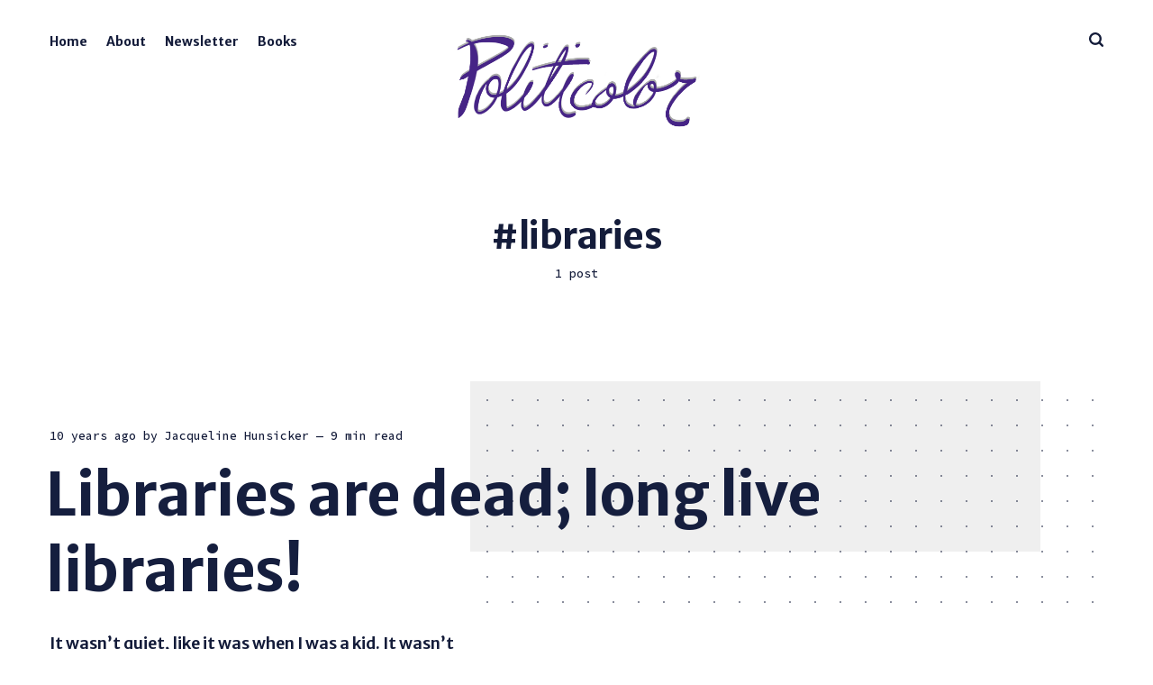

--- FILE ---
content_type: text/html; charset=utf-8
request_url: https://politicolor.com/tag/libraries/
body_size: 4049
content:
<!DOCTYPE html>
<html lang="en">
	<head>
		<meta charset="utf-8">
		<meta http-equiv="X-UA-Compatible" content="IE=edge">
		<title>libraries - Politicolor</title>
		<meta name="HandheldFriendly" content="True">
		<meta name="viewport" content="width=device-width, initial-scale=1">
		<link rel="preconnect" href="https://fonts.gstatic.com">
<link href="https://fonts.googleapis.com/css2?family=Lora:ital,wght@0,400;0,700;1,400;1,700&family=Source+Code+Pro:wght@500&family=Merriweather+Sans:wght@500;600;700&display=swap" rel="stylesheet">
		<link rel="stylesheet" type="text/css" href="/assets/css/screen.css?v=b3286fba07">
		<link rel="canonical" href="https://politicolor.com/tag/libraries/" />
    <meta name="referrer" content="no-referrer-when-downgrade" />
    
    <meta property="og:site_name" content="Politicolor" />
    <meta property="og:type" content="website" />
    <meta property="og:title" content="libraries - Politicolor" />
    <meta property="og:description" content="For the civic and curious. A public-spirited learning community." />
    <meta property="og:url" content="https://politicolor.com/tag/libraries/" />
    <meta property="article:publisher" content="https://www.facebook.com/politicolor" />
    <meta name="twitter:card" content="summary" />
    <meta name="twitter:title" content="libraries - Politicolor" />
    <meta name="twitter:description" content="For the civic and curious. A public-spirited learning community." />
    <meta name="twitter:url" content="https://politicolor.com/tag/libraries/" />
    <meta name="twitter:site" content="@politicolor" />
    
    <script type="application/ld+json">
{
    "@context": "https://schema.org",
    "@type": "Series",
    "publisher": {
        "@type": "Organization",
        "name": "Politicolor",
        "url": "https://politicolor.com/",
        "logo": {
            "@type": "ImageObject",
            "url": "https://politicolor.com/content/images/2022/01/Script-Purple-1.png"
        }
    },
    "url": "https://politicolor.com/tag/libraries/",
    "name": "libraries",
    "mainEntityOfPage": {
        "@type": "WebPage",
        "@id": "https://politicolor.com/"
    }
}
    </script>

    <meta name="generator" content="Ghost 5.33" />
    <link rel="alternate" type="application/rss+xml" title="Politicolor" href="https://politicolor.com/rss/" />
    
    <script defer src="https://cdn.jsdelivr.net/ghost/sodo-search@~1.1/umd/sodo-search.min.js" data-key="18e145ff8be5651716cf9ee4d9" data-styles="https://cdn.jsdelivr.net/ghost/sodo-search@~1.1/umd/main.css" data-sodo-search="https://politicolor.com/" crossorigin="anonymous"></script>
    <link href="https://politicolor.com/webmentions/receive/" rel="webmention" />
    <script defer src="/public/cards.min.js?v=b3286fba07"></script>
    <link rel="stylesheet" type="text/css" href="/public/cards.min.css?v=b3286fba07">
    <!-- Global site tag (gtag.js) - Google Analytics -->
<script async src="https://www.googletagmanager.com/gtag/js?id=UA-15461968-1"></script>
<script>
  window.dataLayer = window.dataLayer || [];
  function gtag(){dataLayer.push(arguments);}
  gtag('js', new Date());

  gtag('config', 'UA-15461968-1');
</script><style>:root {--ghost-accent-color: #452386;}</style>
	</head>
	<body class=" global-blacklivesmatter global-hash-foundation">
		<div class="global-wrap">
			<div class="global-content">
				<header class="header-section">
	<div class="header-wrap">
		<div class="header-logo">
			<a href="https://politicolor.com" class="is-image"><img src="https://politicolor.com/content/images/2022/01/Script-Purple-1.png" alt="Politicolor"></a>
		</div>
		<div class="header-nav">
			<input id="toggle" class="header-checkbox" type="checkbox">
			<label class="header-toggle" for="toggle">
				<span>
					<span class="bar"></span>
					<span class="bar"></span>
					<span class="bar"></span>
				</span>
			</label>
			<nav>
				<ul>
<li><a href="https://politicolor.com/" >Home</a></li>
<li><a href="https://politicolor.com/about/" >About</a></li>
<li><a href="https://politicolor.com/qcp-sign-up/" >Newsletter</a></li>
<li><a href="https://politicolor.com/tag/books/" >Books</a></li>
</ul>
				<ul>
					<li id="search-open" class="header-search"><span>Search</span><svg role="img" viewBox="0 0 24 24" xmlns="http://www.w3.org/2000/svg"><path d="M19.063 16.384l4.325 4.323c.391.392.63.924.611 1.475-.032.926-.646 1.649-1.68 1.736-.551.046-1.086-.22-1.476-.61l-4.325-4.325c-1.706 1.131-4.034 1.895-6.08 1.893C4.673 20.875 0 16.202 0 10.438 0 4.673 4.673 0 10.438 0c5.764 0 10.437 4.673 10.437 10.438 0 2.127-.718 4.294-1.812 5.945v.001zm-8.625 1.032c3.839 0 6.997-3.161 6.997-7 0-3.84-3.16-7-6.999-7-3.84 0-7.001 3.16-7.001 7 0 3.839 3.161 6.998 7.001 6.998l.002.002z"/></svg></li>
				</ul>
			</nav>
		</div>
	</div>
</header>
				<main class="global-main">
					<div class="archive-section">
	<h1 class="archive-title is-tag global-tags-hash-sign">libraries</h1>
	<span class="archive-details">1 post</span>
</div>
<div class="loop-section">
	<div class="loop-wrap">
		<article class="item is-hero is-first post tag-civic-engagement tag-community tag-libraries tag-mall-of-america tag-silver-spring no-image">
			<div class="item-container global-color">
				<div class="item-content">
										<div class="global-meta">
						<time datetime="2016-01-07">10 years ago</time>
						by
						<a href="/author/jacqueline/">Jacqueline Hunsicker</a>
						<span class="global-reading">
							— 9 min read
						</span>
					</div>
					<h2 class="item-title">
					<a href="/libraries-are-dead-long-live-libraries/" class="global-underline">Libraries are dead; long live libraries!</a>
					</h2>
					<p class="item-excerpt">
						It wasn’t quiet, like it was when I was a kid. It wasn’t dusty or old, or filled
floor to ceiling with books, the way I usually like. It wasn’t surrounded by
lush green trees on a university campus,...
					</p>
					<div class="global-tags">
						<a href="/tag/civic-engagement/" class="global-tags-hash-sign">civic engagement</a>
						<a href="/tag/community/" class="global-tags-hash-sign">community</a>
						<a href="/tag/libraries/" class="global-tags-hash-sign">libraries</a>
						<a href="/tag/mall-of-america/" class="global-tags-hash-sign">Mall of America</a>
						<a href="/tag/silver-spring/" class="global-tags-hash-sign">Silver Spring</a>
					</div>
				</div>
			</div>
		</article>
	</div>
</div><div class="pagination-section">
</div>

				</main>
				<footer class="footer-section global-footer">
	<div class="footer-wrap">
		<div class="footer-data">
			<div class="footer-logo">
				<a href="https://politicolor.com" class="is-image"><img src="https://politicolor.com/content/images/2022/01/Script-Purple-1.png" alt="Politicolor"></a>
			</div>
			<p class="footer-description">For the civic and curious</p>
			<div class="footer-icons">
				<a href="https://www.facebook.com/politicolor" aria-label="link Facebook"><svg role="img" viewBox="0 0 24 24" xmlns="http://www.w3.org/2000/svg"><path d="M23.9981 11.9991C23.9981 5.37216 18.626 0 11.9991 0C5.37216 0 0 5.37216 0 11.9991C0 17.9882 4.38789 22.9522 10.1242 23.8524V15.4676H7.07758V11.9991H10.1242V9.35553C10.1242 6.34826 11.9156 4.68714 14.6564 4.68714C15.9692 4.68714 17.3424 4.92149 17.3424 4.92149V7.87439H15.8294C14.3388 7.87439 13.8739 8.79933 13.8739 9.74824V11.9991H17.2018L16.6698 15.4676H13.8739V23.8524C19.6103 22.9522 23.9981 17.9882 23.9981 11.9991Z"/></svg></a>
				<a href="https://twitter.com/politicolor" aria-label="link Twitter"><svg role="img" viewBox="0 0 24 24" xmlns="http://www.w3.org/2000/svg"><path d="M23.954 4.569c-.885.389-1.83.654-2.825.775 1.014-.611 1.794-1.574 2.163-2.723-.951.555-2.005.959-3.127 1.184-.896-.959-2.173-1.559-3.591-1.559-2.717 0-4.92 2.203-4.92 4.917 0 .39.045.765.127 1.124C7.691 8.094 4.066 6.13 1.64 3.161c-.427.722-.666 1.561-.666 2.475 0 1.71.87 3.213 2.188 4.096-.807-.026-1.566-.248-2.228-.616v.061c0 2.385 1.693 4.374 3.946 4.827-.413.111-.849.171-1.296.171-.314 0-.615-.03-.916-.086.631 1.953 2.445 3.377 4.604 3.417-1.68 1.319-3.809 2.105-6.102 2.105-.39 0-.779-.023-1.17-.067 2.189 1.394 4.768 2.209 7.557 2.209 9.054 0 13.999-7.496 13.999-13.986 0-.209 0-.42-.015-.63.961-.689 1.8-1.56 2.46-2.548l-.047-.02z"/></svg></a>
				

			</div>
		</div>
		<div class="footer-nav">
			



<div class="footer-nav-column">
	<ul>
		<li><a href="https://politicolor.com/privacy/">Data &amp; privacy</a></li>
		<li><a href="https://politicolor.com/contact/">Contact</a></li>
	</ul>
</div>




		</div>
	</div>
	<div class="footer-copyright">
		Politicolor &copy; 2026. All Right Reserved.
		Published with <a href="https://ghost.org">Ghost</a>.
	</div>
</footer>			</div>
		</div>
		<div id="notifications" class="global-notification">
	<div class="subscribe">You’ve successfully subscribed to Politicolor</div>
	<div class="signin">Welcome back! You’ve successfully signed in.</div>
	<div class="signup">Great! You’ve successfully signed up.</div>
	<div class="expired">Your link has expired</div>
	<div class="checkout-success">Success! Check your email for magic link to sign-in.</div>
</div>
		<div id="search-section" class="search-section">
	<span id="search-close" class="search-close"><svg role="img" viewBox="0 0 24 24" xmlns="http://www.w3.org/2000/svg"><path d="M12 8.242L20.242 0 24 3.76 15.758 12 24 20.242 20.242 24 12 15.758 3.759 24 0 20.242 8.242 12 0 3.759 3.76 0 12 8.242z"/></svg></span>
	<div id="search-content" class="search-content">
		<form class="search-form" onsubmit="return false">
			<input id="search-input" type="text" placeholder="Type your keywords">
			<div class="search-meta">
				<span id="search-info">Please enter at least 3 characters</span>
				<span id="search-counter" class="is-hide">
					<span id="search-counter-results">0</span>
				Results for your search</span>
			</div>
		</form>
		<div id="search-results" class="search-results"></div>
	</div>
	<div id="search-overlay" class="search-overlay"></div>
</div>

		<script src="/assets/js/global.js?v=b3286fba07"></script>
		<script>var numberPaged = 1;</script>
		<script src="/assets/js/index.js?v=b3286fba07"></script>
		<script>
!function(){"use strict";const p=new URLSearchParams(window.location.search),isAction=p.has("action"),isStripe=p.has("stripe"),success=p.get("success"),action=p.get("action"),stripe=p.get("stripe"),n=document.getElementById("notifications"),a="is-subscribe",b="is-signin",c="is-signup",d="is-expired",e="is-checkout-success";p&&(isAction&&(action=="subscribe"&&success=="true"&&n.classList.add(a),action=="signin"&&success=="true"&&n.classList.add(b),action=="signup"&&success=="true"&&n.classList.add(c),success=="false"&&n.classList.add(d)),isStripe&&stripe=="success"&&n.classList.add(e),(isAction||isStripe)&&setTimeout(function(){window.history.replaceState(null,null,window.location.pathname),n.classList.remove(a,b,c,d,e)},5000))}();
</script>

		<script>
const searchPublished = 'Published',
	  searchUrl = 'https://politicolor.com',
	  searchKey = "Your Content API Key paste here - between the quotation marks",
	  searchAPI = searchUrl+'/ghost/api/v4/content/posts/?key='+searchKey+'&limit=all&fields=url,title,published_at,custom_excerpt,visibility,html';
</script>

		
		
	</body>
</html>


--- FILE ---
content_type: text/css; charset=UTF-8
request_url: https://politicolor.com/assets/css/screen.css?v=b3286fba07
body_size: 17483
content:
/* //////////////////////////////////////////////////////////////////////////

   Renge 3.0.0 - modified

   //////////////////////////////////////////////////////////////////////////

   I. Customize
   |
   ├─ Global settings
   ├─ Fonts
   ├─ Color of details
   ├─ Light version
   ├─ Dark version
   ├─ Color version
   └─ Hiding 'Portal' notifications

   II. 3rd party scripts
   |
   ├─ Normalize.css
   └─ lightense-images.js, progress bar

   III. Theme
   |
   ├─ 1.Global
   ├─ 2.Header
   ├─ 3.Pinned
   ├─ 4.Loop
   ├─ 5.Pagination & Load more
   ├─ 6.Search function
   ├─ 7.Post — Header
   ├─ 8.Post — Content
   ├─ 9.Post — Share
   ├─ 10.Post — Navigation
   ├─ 11.Post — Comments
   ├─ 12.Author & Tag page
   ├─ 13.Subscribe form
   ├─ 14.Footer
   ├─ 15.Custom — Pages
   ├─ 16.Custom — Error page
   ├─ 17.Custom — Tags & Authors page
   ├─ 18.Custom — Membership page
   ├─ 19.Custom — Account page
   └─ 20.Colors

   //////////////////////////////////////////////////////////////////////////

   I. Customize

   ////////////////////////////////////////////////////////////////////////// */

:root {

   /* Global settings
   –––––––––––––––––––––––––––––––––––––––––––––––––––– */

   /* Logo */
   --height-logo-header: 120px;
   --height-logo-footer: 60px;

   /* Logo for custom pages (sign-in, sign-up, etc) */
   --height-logo-signin: 55px;

   /* Logo for mobile devices */
   --height-logo-mobile: 40px;

   /* Global wrapper */
   --max-width-global-wrap: 1200px;

   /* Post wrapper */
   --max-width-post-wrap: 700px;

   /* Border */
   --border: 1px dashed;


   /* Fonts
   –––––––––––––––––––––––––––––––––––––––––––––––––––– */

   /* Headings, logo, search results */
   --font-family-one: 'Merriweather Sans', sans-serif;
   --font-weight-one-bold: 700;

   /* Header, footer, buttons, etc */
   --font-family-two: 'Merriweather Sans', sans-serif;
   --font-weight-two-medium: 500;
   --font-weight-two-semi-bold: 600;
   --font-weight-two-bold: 700;

   /* Post content */
   --font-family-three: 'Lora', sans-serif;
   --font-weight-three-regular: 400;

   /* Code block, table, small headings, etc */
   --font-family-four: 'Source Code Pro', monospace;
   --font-weight-four-medium: 500;


   /* Color of details
   –––––––––––––––––––––––––––––––––––––––––––––––––––– */
   --color-civilization: #FF7930;
   --color-polity: #452386;

   /* Color of details
   –––––––––––––––––––––––––––––––––––––––––––––––––––– */
   --ghost-accent-color: #00e6cb;
   --color-announcements: #ff7930;


   /* Light version
   –––––––––––––––––––––––––––––––––––––––––––––––––––– */

   /* Fonts */
   --color-font-one: #141c3a;
   --color-font-two: #141c3a;

   /* Background & Elements */
   --color-one: #f1f1f1;
   --color-two: #141c3a;
   --color-three: #9ea1a4;
   --color-four: #fff;
   --color-body: #fff;
   --color-dots: #141c3a;
   --color-search-close: #fff;
   --color-notification: #aaef52;
   --color-notification-false: #F74856;

   /* Background, opacity and shadow */
   --bg-color-all: rgba(0, 0, 0, .014);
   --bg-color-hero: #C0C0C040;
   --bg-color-small-image: rgba(0, 0, 0, .08);
   --bg-search: rgba(0, 0, 0, .7);
   --bg-nav: rgba(0, 0, 0, .03);
   --opacity-bg-color: 1;
   --opacity-bg-dots: .5;
   --box-shadow: rgba(0, 0, 0, .1);
   --box-shadow-nav: transparent;
}

/* Dark version
   –––––––––––––––––––––––––––––––––––––––––––––––––––– */
.dark-mode {

   /* Fonts */
   --color-font-one: #f7f9f9;
   --color-font-two: #182029;

   /* Background & Elements */
   --color-one: #242d39;
   --color-two: #f7f9f9;
   --color-three: #485b73;
   --color-four: #242d39;
   --color-body: #182029;
   --color-dots: #485b73;
   --color-search-close: #f7f9f9;
   --color-notification: #aaef52;
   --color-notification-false: #F74856;

   /* Background, opacity and shadow */
   --bg-color-all: #293340;
   --bg-color-hero: #1e2732;
   --bg-color-small-image: #293340;
   --bg-search: rgba(0, 0, 0, .6);
   --bg-nav: #242d39;
   --opacity-bg-color: .95;
   --opacity-bg-dots: 1;
   --box-shadow: transparent;
   --box-shadow-nav: transparent;
}

/* Automatic dark version [duplicate dark version]
   –––––––––––––––––––––––––––––––––––––––––––––––––––– */
@media (prefers-color-scheme:dark) {
   .auto-dark-mode {

      /* Fonts */
      --color-font-one: #f7f9f9;
      --color-font-two: #182029;

      /* Background & Elements */
      --color-one: #242d39;
      --color-two: #f7f9f9;
      --color-three: #485b73;
      --color-four: #242d39;
      --color-body: #182029;
      --color-dots: #485b73;
      --color-search-close: #f7f9f9;
      --color-notification: #aaef52;
      --color-notification-false: #F74856;

      /* Background, opacity and shadow */
      --bg-color-all: #293340;
      --bg-color-hero: #1e2732;
      --bg-color-small-image: #293340;
      --bg-search: rgba(0, 0, 0, .6);
      --bg-nav: #242d39;
      --opacity-bg-color: .95;
      --opacity-bg-dots: 1;
      --box-shadow: transparent;
      --box-shadow-nav: transparent;
   }
}

/* Color version
   –––––––––––––––––––––––––––––––––––––––––––––––––––– */
.global-hash-site-pearl,
body.tag-hash-post-bg-pearl,
.global-hash-site-parchment,
body.tag-hash-post-bg-parchment,
.global-hash-site-celeste,
body.tag-hash-post-bg-celeste,
.global-hash-site-arctic,
body.tag-hash-post-bg-arctic,
.global-hash-site-lilac,
body.tag-hash-post-bg-lilac,
.global-hash-site-pink,
body.tag-hash-post-bg-pink,
.global-hash-site-sand,
body.tag-hash-post-bg-sand,
.global-hash-site-canary,
body.tag-hash-post-bg-canary,
.global-hash-site-avocado,
body.tag-hash-post-bg-avocado,
.global-hash-site-jade,
body.tag-hash-post-bg-jade,
.global-hash-site-custom-light-color {

   /* Fonts */
   --color-font-one: #141c3a;
   --color-font-two: #141c3a;

   /* Background & Elements */
   --color-one: rgba(0, 0, 0, .1);
   --color-two: #141c3a;
   --color-three: rgba(0, 0, 0, .8);
   --color-four: rgba(0, 0, 0, .08);
   --color-body: var(--color-site-light);
   --color-dots: #141c3a;
   --color-search-close: #fff;
   --color-notification: #fff;
   --color-notification-false: #F74856;

   /* Background, opacity and shadow */
   --bg-color-all: rgba(0, 0, 0, .05);
   --bg-color-hero: rgba(0, 0, 0, .03);
   --bg-color-small-image: rgba(0, 0, 0, .08);
   --bg-search: rgba(0, 0, 0, .6);
   --bg-nav: rgba(0, 0, 0, .1);
   --opacity-bg-color: .95;
   --opacity-bg-dots: .6;
   --box-shadow: transparent;
   --box-shadow-nav: rgba(0, 0, 0, .1);
}

.global-hash-site-rose,
body.tag-hash-post-bg-rose,
.global-hash-site-ruby,
body.tag-hash-post-bg-ruby,
.global-hash-site-burgundy,
body.tag-hash-post-bg-burgundy,
.global-hash-site-eggplant,
body.tag-hash-post-bg-eggplant,
.global-hash-site-magenta,
body.tag-hash-post-bg-magenta,
.global-hash-site-neon,
body.tag-hash-post-bg-neon,
.global-hash-site-ultramarine,
body.tag-hash-post-bg-ultramarine,
.global-hash-site-sapphire,
body.tag-hash-post-bg-sapphire,
.global-hash-site-grass,
body.tag-hash-post-bg-grass,
.global-hash-site-emerald,
body.tag-hash-post-bg-emerald,
.global-hash-site-custom-dark-color {

   /* Fonts */
   --color-font-one: #fff;
   --color-font-two: #182029;

   /* Background & Elements */
   --color-one: rgba(0, 0, 0, .15);
   --color-two: #fff;
   --color-three: rgba(255, 255, 255, .6);
   --color-four: rgba(0, 0, 0, .15);
   --color-body: var(--color-site-dark);
   --color-dots: #fff;
   --color-search-close: #fff;
   --color-notification: #fff;
   --color-notification-false: #F74856;

   /* Background, opacity and shadow */
   --bg-color-all: rgba(0, 0, 0, .2);
   --bg-color-hero: rgba(0, 0, 0, .1);
   --bg-color-small-image: rgba(0, 0, 0, .2);
   --bg-search: rgba(0, 0, 0, .6);
   --bg-nav: rgba(0, 0, 0, .15);
   --opacity-bg-color: .95;
   --opacity-bg-dots: .9;
   --box-shadow: transparent;
   --box-shadow-nav: rgba(0, 0, 0, .12);
}

/* Hiding 'Portal' notifications
   –––––––––––––––––––––––––––––––––––––––––––––––––––– */
iframe[title="portal-notification"] {
   display: none;
}

/* //////////////////////////////////////////////////////////////////////////

   II. 3rd party scripts

   ////////////////////////////////////////////////////////////////////////// */

/* Normalize.css
   ––––––––––––––––––––––––––––––––––––––––––––––––––––
   Version : 8.0.1
   Website : necolas.github.io/normalize.css
   Repo    : github.com/necolas/normalize.css
   Author  : Nicolas Gallagher
   License : MIT
   –––––––––––––––––––––––––––––––––––––––––––––––––––– */
html{line-height:1.15;-webkit-text-size-adjust:100%}body{margin:0}main{display:block}h1{font-size:2em;margin:.67em 0}hr{overflow:visible;box-sizing:content-box;height:0}pre{font-family:monospace,monospace;font-size:1em}a{background-color:transparent}abbr[title]{text-decoration:underline;text-decoration:underline dotted;border-bottom:none}b,strong{font-weight:bolder}code,kbd,samp{font-family:monospace,monospace;font-size:1em}small{font-size:80%}sub,sup{font-size:75%;line-height:0;position:relative;vertical-align:baseline}sub{bottom:-.25em}sup{top:-.5em}img{border-style:none}button,input,optgroup,select,textarea{font-family:inherit;font-size:100%;line-height:1.15;margin:0}button,input{overflow:visible}button,select{text-transform:none}button,[type='button'],[type='reset'],[type='submit']{-webkit-appearance:button}button::-moz-focus-inner,[type='button']::-moz-focus-inner,[type='reset']::-moz-focus-inner,[type='submit']::-moz-focus-inner{padding:0;border-style:none}button:-moz-focusring,[type='button']:-moz-focusring,[type='reset']:-moz-focusring,[type='submit']:-moz-focusring{outline:1px dotted ButtonText}fieldset{padding:.35em .75em .625em}legend{display:table;box-sizing:border-box;max-width:100%;padding:0;white-space:normal;color:inherit}progress{vertical-align:baseline}textarea{overflow:auto}[type='checkbox'],[type='radio']{box-sizing:border-box;padding:0}[type='number']::-webkit-inner-spin-button,[type='number']::-webkit-outer-spin-button{height:auto}[type='search']{outline-offset:-2px;-webkit-appearance:textfield}[type='search']::-webkit-search-decoration{-webkit-appearance:none}::-webkit-file-upload-button{font:inherit;-webkit-appearance:button}details{display:block}summary{display:list-item}template{display:none}[hidden]{display:none}

/* Custom settings for lightense-images.js, progress bar
   –––––––––––––––––––––––––––––––––––––––––––––––––––– */
.lightense-backdrop{z-index:99998!important;background-color:var(--color-body)!important;-webkit-backdrop-filter:initial!important;backdrop-filter:initial!important}.lightense-wrap ~ br,.lightense-wrap ~ small{display:none}.lightense-wrap img{border-radius:0!important}.post-progress{position:fixed;z-index:90;top:0;right:0;left:0;width:100%;height:8px;transition:opacity .15s ease-out .3s;border:none;outline:none;-webkit-appearance:none;-moz-appearance:none;appearance:none}.post-progress:not([value]){display:none}.post-progress,.post-progress[value]::-webkit-progress-bar{background-color:transparent}.post-progress[value]::-webkit-progress-value{background-color:var(--ghost-accent-color)}.post-progress[value]::-moz-progress-bar{background-color:var(--ghost-accent-color)}.post-progress[value='1']{opacity:0}

/* //////////////////////////////////////////////////////////////////////////

   III. Theme

   ////////////////////////////////////////////////////////////////////////// */

/* --------------------------------------------------------------------------
   1.Global
   -------------------------------------------------------------------------- */
html,
body {
   height: 100%;
   max-height: 100%;
   -webkit-font-smoothing: antialiased;
   -moz-osx-font-smoothing: grayscale;
   -webkit-tap-highlight-color: rgba(0, 0, 0, 0);
}

body {
   font-family: -apple-system, BlinkMacSystemFont, Segoe UI, Roboto, Oxygen, Ubuntu, Cantarell, Open Sans, Helvetica Neue, sans-serif;
   font-size: 19px;
   font-weight: 400;
   line-height: 1.5;
   word-wrap: break-word;
   word-break: break-word;
   color: var(--color-font-one);
   background-color: var(--color-body);
}

/* Preload
   –––––––––––––––––––––––––––––––––––––––––––––––––––– */
body:not(.is-loaded) .global-underline {
   transition-duration: 0s;
}

/* Typography
   –––––––––––––––––––––––––––––––––––––––––––––––––––– */
h1,h2 {
   letter-spacing: -.5px;
}

h1,h2,h3,h4,h5,h6,
input,
textarea,
blockquote {
   line-height: 1.3;
   color: var(--color-font-one);
}

h1,h2,h3,h4,h5,h6 {
   font-family: var(--font-family-one);
   font-weight: var(--font-weight-one-bold);
}

/* Links
   –––––––––––––––––––––––––––––––––––––––––––––––––––– */
a {
   text-decoration: none;
   color: var(--color-font-one);
}

/* input & textarea
   –––––––––––––––––––––––––––––––––––––––––––––––––––– */
input,
textarea {
   border: none;
   border-radius: 0;
   outline: none;
   background-color: transparent;
   box-shadow: none;
}

input {
   font-family: var(--font-family-two);
   font-weight: var(--font-weight-two-semi-bold);
}

input:focus {
   color: var(--color-font-two);
}

input::-webkit-input-placeholder,
textarea::-webkit-input-placeholder {
   color: var(--color-font-one);
}

input::-moz-placeholder,
textarea::-moz-placeholder {
   opacity: 1;
   color: var(--color-font-one);
}

input::-ms-input-placeholder,
textarea::-ms-input-placeholder {
   color: var(--color-font-one);
}

input::placeholder,
textarea::placeholder {
   color: var(--color-font-one);
}

/* Background post color
   –––––––––––––––––––––––––––––––––––––––––––––––––––– */
body.global-hash-post-card-one-color .global-color::after {
   background-color: var(--bg-color-all) !important;
}

.global-color::after {
   opacity: var(--opacity-bg-color);
}

/* Heading
   –––––––––––––––––––––––––––––––––––––––––––––––––––– */
.global-heading {
   font-size: 20px;
   display: block;
   width: 100%;
   margin: 5vh 0;
   text-align: center;
}

/* Image
   –––––––––––––––––––––––––––––––––––––––––––––––––––– */
.global-image img {
   width: 100%;
   height: 100%;
   -o-object-fit: cover;
   object-fit: cover;
}

.global-bg-image {
   background: no-repeat center center/cover;
}

/* Underline
   –––––––––––––––––––––––––––––––––––––––––––––––––––– */
.global-underline {
   padding-bottom: .2%;
   transition: background-size .6s ease-out;
   background: linear-gradient(var(--ghost-accent-color), var(--ghost-accent-color)) no-repeat left 123%/0 40%;
}

.global-underline:hover {
   background-size: 97% 40%;
}

/* Button
   –––––––––––––––––––––––––––––––––––––––––––––––––––– */
.global-button {
   font-family: var(--font-family-two);
   font-size: 14px;
   font-weight: var(--font-weight-two-semi-bold);
   line-height: 1;
   position: relative;
   z-index: 0;
   display: inline-block;
   padding: 20px 25px 18px;
   cursor: pointer;
   letter-spacing: 1px;
   color: white;
   border: none;
   outline: none;
}

.global-button::before,
.global-button::after {
   position: absolute;
   top: 0;
   right: 0;
   bottom: 0;
   left: 0;
   content: '';
}

.global-button::before {
   z-index: -1;
   background-color: var(--ghost-accent-color);
}

.global-button::after {
   z-index: -2;
   transition-timing-function: ease;
   transition-duration: .15s;
   transition-property: top, left, right, bottom;
   pointer-events: none;
   background-color: var(--color-three);
}

.global-button:hover::after {
   top: 6px;
   right: -6px;
   bottom: -6px;
   left: 6px;
}

/* Meta, Tags & Reading time
   –––––––––––––––––––––––––––––––––––––––––––––––––––– */
.global-meta,
.global-tags {
   font-family: var(--font-family-four);
   font-size: 13px;
   font-weight: var(--font-weight-four-medium);
   position: relative;
   z-index: 1;
   width: 100%;
}

.global-meta {
   margin-bottom: 2vh;
}

.global-tags a {
   margin: 10px 1.5% 0 0;
   letter-spacing: 1px;
}

.global-tags a,
.global-meta time {
   display: inline-block;
}

.global-meta time::first-letter {
   text-transform: capitalize;
}

/* Hash sign */
.global-tags-hash-sign::before {
   position: relative;
   content: '#';
}

/* Special section
   –––––––––––––––––––––––––––––––––––––––––––––––––––– */
.global-special,
.global-special article {
   position: relative;
}

.global-special {
   display: flex;
   flex-grow: 1;
   margin: 10vh auto 25px;
   padding-top: 20px;
   border-top: 4px solid var(--ghost-accent-color);
}

.global-special h2 {
   font-family: var(--font-family-four);
   font-size: 13px;
   font-weight: var(--font-weight-four-medium);
   line-height: 1.4;
   position: absolute;
   z-index: 1;
   top: 0;
   left: 0;
   display: inline-block;
   margin: 0;
   transform: translateY(-100%);
   letter-spacing: 0;
   color: var(--color-font-two);
}

.global-special h2 span {
  color: white;
  background-color: var(--ghost-accent-color);
}

.global-special article {
   flex: 1 0 25%;
   box-sizing: border-box;
   padding: 10px 25px;
}

.global-special article:first-of-type,
.global-special article:first-of-type:last-of-type {
   padding-left: 0;
}

.global-special article:first-of-type:last-of-type {
   border-left: none;
}

.global-special article:not(:first-of-type):not(:last-of-type),
.global-special article:last-of-type {
   border-left: var(--border) var(--color-three);
}

.global-special h3 {
   font-size: 20px;
   margin-top: 0;
   margin-bottom: 1vh;
}

.global-special h3 + .global-meta {
   margin-bottom: 0;
}

/* Members — Question about member account
   –––––––––––––––––––––––––––––––––––––––––––––––––––– */
small.global-question {
   font-family: var(--font-family-four);
   font-size: 13px;
   font-weight: var(--font-weight-four-medium);
   display: block;
   margin-top: 5vh;
}

small.global-question a {
   transition: border-bottom-color .2s ease;
   border-bottom: 1px solid;
}

small.global-question a:hover {
   border-bottom-color: var(--ghost-accent-color);
}

/* Members — Labels
   –––––––––––––––––––––––––––––––––––––––––––––––––––– */
.global-members-label {
   font-family: var(--font-family-four);
   font-size: 13px;
   font-weight: var(--font-weight-four-medium);
   line-height: 1.4;
   position: absolute;
   top: -30px;
   left: -1px;
   color: var(--color-font-two);
   background-color: var(--ghost-accent-color);
}

/* Members — Notifications
   –––––––––––––––––––––––––––––––––––––––––––––––––––– */
.global-notification div {
   font-family: var(--font-family-two);
   font-size: 13px;
   font-weight: var(--font-weight-two-semi-bold);
   position: fixed;
   z-index: 101;
   top: 25px;
   right: 10px;
   left: 10px;
   display: none;
   visibility: hidden;
   max-width: 600px;
   margin: 0 auto;
   padding: 20px;
   transform: translateY(-150%);
   -webkit-animation: slideDownNotification 5s cubic-bezier(.19, 1, .22, 1) forwards;
   animation: slideDownNotification 5s cubic-bezier(.19, 1, .22, 1) forwards;
   text-align: center;
   color: var(--color-font-two);
   background-color: var(--color-notification);
}

.global-notification .expired {
   background-color: var(--color-notification-false);
}

.global-notification.is-subscribe .subscribe,
.global-notification.is-signin .signin,
.global-notification.is-signup .signup,
.global-notification.is-expired .expired,
.global-notification.is-checkout-success .checkout-success {
   display: block;
}

@-webkit-keyframes slideDownNotification {
   from, to { visibility: visible }
   15% { transform: translateY(0) }
   85% { transform: translateY(0) }
}

@keyframes slideDownNotification {
   from, to { visibility: visible }
   15% { transform: translateY(0) }
   85% { transform: translateY(0) }
}

/* Wrap & Sticky Footer
   –––––––––––––––––––––––––––––––––––––––––––––––––––– */
.global-wrap,
.global-content {
   height: 100%;
}

.global-content {
   position: relative;
   display: flex;
   flex-direction: column;
   padding: 0 55px;
}

.global-main {
   flex: 1 0 auto;
   margin-top: 0;
   margin-bottom: 0;
}

.global-main,
.global-footer {
   width: 100%;
   max-width: var(--max-width-global-wrap);
   margin-right: auto;
   margin-left: auto;
}

.global-footer {
   flex-shrink: 0;
}

/* RWD — Global settings
   –––––––––––––––––––––––––––––––––––––––––––––––––––– */
@media (max-width:480px) {
   .global-heading {
      font-size: 16px;
   }

}

/* RWD — Meta & Tags
   –––––––––––––––––––––––––––––––––––––––––––––––––––– */
@media (max-width:480px) {
   .global-meta,
   .global-tags {
      font-size: 12px;
   }

   .global-tags,
   .global-tags a {
      margin-top: 5px;
   }

}

/* RWD — Special section
   –––––––––––––––––––––––––––––––––––––––––––––––––––– */
@media (max-width:480px) {
   .global-special {
      margin-bottom: 10px;
   }

   .global-special h3 {
      font-size: 15px;
   }

   small.global-question,
   .global-members-label {
      font-size: 12px;
   }

}

@media (min-width:481px) and (max-width:768px) {
   .global-special h3 {
      font-size: 17px;
   }

}

@media (max-width:768px) {
   .global-special {
      flex-wrap: wrap;
      margin-top: 0;
      padding-top: 10px;
   }

   .global-special article:not(:first-of-type):not(:last-of-type),
   .global-special article:last-of-type {
      border-left: none;
   }

   .global-special article {
      flex-basis: 100%;
      padding-left: 0;
   }

   .global-special h3 {
      margin-bottom: 3px;
   }

}

@media (min-width:769px) and (max-width:1024px) {
   .global-special {
      margin-top: 5vh;
   }

}

@media (max-width:1024px) {
   .global-special {
      min-width: 100%;
   }

   .global-content {
      padding-right: 6%;
      padding-left: 6%;
   }

}

/* --------------------------------------------------------------------------
   2.Header
   -------------------------------------------------------------------------- */
.header-section {
   width: 100%;
}

.header-wrap {
   position: relative;
   margin-top: 30px;
   margin-bottom: var(--height-logo-header);
}

.header-wrap,
.header-nav nav,
.header-nav nav > ul + ul {
   display: flex;
   align-items: center;
}

.header-section,
.header-logo,
.header-nav nav {
   box-sizing: border-box;
}

/* Logo
   –––––––––––––––––––––––––––––––––––––––––––––––––––– */
.header-logo {
   display: inline-block;
   flex: 1 0 auto;
   word-break: normal;
}

.header-logo,
.header-logo .is-image {
   line-height: 0;
}

.header-logo .is-image,
.header-logo .is-title {
   margin: 0;
}

.header-logo .is-image img {
   max-height: var(--height-logo-header);
}

.header-logo .is-image img,
.header-logo .is-title {
   max-width: 300px;
}

.header-logo .is-title {
   font-family: var(--font-family-one);
   font-size: 35px;
   font-weight: var(--font-weight-one-bold);
   line-height: 1.3;
   display: inline-block;
   letter-spacing: -.5px;
}

/* Navigation
   –––––––––––––––––––––––––––––––––––––––––––––––––––– */
.header-nav {
   font-family: var(--font-family-two);
   font-weight: var(--font-weight-two-bold);
   position: relative;
   z-index: 99;
   flex: 0 1 100%;
}

.header-nav nav {
   width: 100%;
   padding: 0;
}

.header-nav nav ul {
   z-index: 1;
   margin: 0;
   padding: 0;
   list-style: none;
   word-break: normal;
}

.header-nav nav > ul {
   flex-grow: 1;
}

.header-nav nav > ul + ul {
   flex: 0 0 auto;
}

.header-nav li,
.header-nav a {
   font-size: 14px;
   display: inline-block;
}

/* Item
   –––––––––––––––––––––––––––––––––––––––––––––––––––– */
.header-nav a {
   line-height: 1.5;
   position: relative;
   margin: 0 30px 0 0;
   padding: 0;
   text-decoration: none;
}

.header-nav a::before {
   position: absolute;
   top: -3px;
   right: -6px;
   width: 6px;
   height: 6px;
   content: '';
   transition-timing-function: ease;
   transition-duration: .3s;
   transition-property: background-color, opacity;
   border-radius: 100%;
   background-color: transparent;
}

.header-nav a:hover::before,
.header-nav a.is-active::before,
.header-nav a.is-active:hover::before {
   background-color: var(--ghost-accent-color);
}

.header-nav a:hover::before {
   opacity: .3;
   background-color: var(--color-two);
}

.header-nav a.is-active:hover::before {
   opacity: 1;
}

/* Search icon
   –––––––––––––––––––––––––––––––––––––––––––––––––––– */
.header-search {
   line-height: 0;
}

.header-search span {
   font-family: var(--font-family-two);
   font-size: 15px;
   font-weight: var(--font-weight-two-bold);
   display: none;
   margin-right: 8px;
   color: var(--color-font-two);
}

.header-search svg {
   width: 16px;
   cursor: pointer;
   fill: var(--color-font-one);
}

/* Toogle
   –––––––––––––––––––––––––––––––––––––––––––––––––––– */
.header-checkbox,
.header-checkbox:checked,
.header-toggle,
.header-checkbox:checked ~ nav {
   display: none;
}

.header-toggle,
.header-toggle > span,
.header-checkbox:checked ~ nav ul {
   position: relative;
}

.header-toggle .bar,
.header-checkbox:checked ~ nav,
.header-checkbox:checked ~ nav::before {
   position: absolute;
}

.header-toggle {
   z-index: 99;
   overflow: visible;
   width: 25px;
   height: 25px;
   margin: 0;
   padding: 5px;
   cursor: pointer;
   opacity: 1;
   border: none;
   outline: none;
   background-color: transparent;
}

.header-toggle > span {
   top: 50%;
}

.header-toggle > span,
.header-toggle .bar {
   display: block;
   width: 100%;
}

.header-toggle .bar {
   height: 3px;
   content: '';
   transition: transform .3s cubic-bezier(.645, .045, .355, 1), top .3s cubic-bezier(.645, .045, .355, 1) .2s;
   background-color: var(--color-two);
}

.header-toggle .bar:nth-child(1) {
   top: -10px;
}

.header-toggle .bar:nth-child(3) {
   top: 10px;
}

.header-checkbox:checked ~ label .bar {
   transition: transform .3s cubic-bezier(.645, .045, .355, 1) .3s, top .3s cubic-bezier(.645, .045, .355, 1);
}

.header-checkbox:checked ~ label .bar:nth-child(1),
.header-checkbox:checked ~ label .bar:nth-child(3) {
   top: 0;
}

.header-checkbox:checked ~ label .bar:nth-child(1),
.header-checkbox:checked ~ label .bar:nth-child(2) {
   transform: rotate(45deg);
}

.header-checkbox:checked ~ label .bar:nth-child(3) {
   transform: rotate(-45deg);
}

.header-checkbox:checked ~ nav {
   z-index: 98;
   background-color: var(--color-body);
   box-shadow: 0 25px 95px 5px var(--box-shadow-nav);
}

.header-checkbox:checked ~ nav::before {
   z-index: -1;
   top: 0;
   right: 0;
   bottom: 0;
   left: 0;
   content: '';
   background-color: var(--bg-nav);
}

.header-checkbox:checked ~ nav ul {
   display: inline-block;
   box-sizing: border-box;
   margin: 0;
   padding: 0 0 0 15px;
   list-style: none;
}

/* RWD — Header
   –––––––––––––––––––––––––––––––––––––––––––––––––––– */
@media (max-width:480px) {
   .header-wrap {
      min-height: 60px;
      margin-top: 20px;
      margin-bottom: 20px;
   }

   .header-logo {
      flex-basis: 75%;
   }

   .header-logo .is-title {
      max-width: 220px;
   }

   .header-logo .is-image img {
      max-height: var(--height-logo-mobile);
   }

   .header-nav {
      flex-basis: 25%;
   }

   .header-checkbox:checked ~ nav {
      top: 40px;
      right: 0;
      min-width: 200px;
   }

}

@media (min-width:481px) and (max-width:1024px) {
   .header-wrap {
      margin-top: 30px;
      margin-bottom: 30px;
   }

   .header-logo,
   .header-nav {
      flex-basis: 50%;
   }

   .header-checkbox:checked ~ nav {
      top: 50px;
      right: -10px;
      max-width: 200px;
   }

}

@media (max-width:768px) {
   .header-logo .is-title {
      font-size: 25px;
   }

}

@media (min-width:769px) and (max-width:1024px) {
   .header-logo .is-title {
      font-size: 28px;
   }

}

@media (max-width:1024px) {
   .header-nav {
      text-align: right;
   }

   .header-toggle,
   .header-search span {
      display: inline-block;
   }

   .header-nav nav > ul,
   .header-nav nav > ul + ul,
   .header-nav-dropdown svg {
      display: none;
   }

   .header-nav ul > li {
      display: block;
   }

   .header-nav a {
      line-height: 1.3;
      margin-right: 8px;
      padding: 5px 10px 9px 0;
      word-break: break-word;
   }

   .header-nav a::before {
      top: 2px;
      right: 2px;
   }

   .header-nav .signup {
      padding: 0;
      letter-spacing: 0;
   }

   .header-nav .signup::before,
   .header-nav .signup::after {
      background-color: transparent;
   }

   .header-nav .signup a {
      font-weight: var(--font-weight-two-bold);
   }

   .header-checkbox:checked ~ nav {
      display: flex;
      flex-wrap: wrap;
      padding-top: 15px;
      padding-bottom: 15px;
   }

   .header-checkbox:checked ~ nav.is-search {
      padding-bottom: 65px;
    }

   .header-checkbox:checked ~ nav ul {
      width: 100%;
   }

   .header-checkbox:checked ~ nav ul ul {
      padding-left: 0;
   }

   .header-search {
      position: absolute;
      right: 0;
      bottom: -65px;
      left: 0;
      box-sizing: border-box;
      width: 100%;
      height: 50px;
      padding: 17px 18px 0 0;
      cursor: pointer;
      background-color: var(--ghost-accent-color);
   }

   .header-search svg {
      width: 15px;
      margin-bottom: -2px;
      fill: var(--color-font-two);
   }

}

@media (min-width:1025px) {
   .header-logo,
   .header-nav-dropdown.is-active ul,
   .header-nav-dropdown.is-active ul::before {
      position: absolute;
   }

   .header-logo {
      z-index: 98;
      top: 0;
      left: calc(50% - 150px);
      width: 300px;
      text-align: center;
   }

   .header-nav {
      pointer-events: none;
   }

   .header-nav li,
   .header-nav-dropdown ul li {
      pointer-events: auto;
   }

   .header-nav .signup {
      margin-right: 25px;
      padding: 0;
   }

   .header-nav nav:not(.is-search) .signin a,
   .header-nav nav:not(.is-search) .signout a {
      margin-right: 0;
   }

   .header-nav nav.is-search .signin a,
   .header-nav nav.is-search .signout a {
      margin-right: 26px;
   }

   .header-nav .signup a {
      font-family: var(--font-family-two);
      font-size: 12px;
      font-weight: var(--font-weight-two-semi-bold);
      margin-right: 0;
      padding: 10px 12px 8px;
      letter-spacing: .5px;
      color: white;
   }

   .header-nav-dropdown ul,
   .header-nav .signup a::before {
      display: none;
   }

   .header-nav-dropdown {
      display: inline-block;
      width: 30px;
      margin-right: 20px;
      cursor: pointer;
      -webkit-user-select: none;
      -moz-user-select: none;
      -ms-user-select: none;
      user-select: none;
      text-align: left;
   }

   .header-nav-dropdown svg {
      width: 22px;
      margin: 0 0 3px;
      fill: var(--color-font-one);
   }

   .header-nav-dropdown.is-active ul {
      font-size: 15px;
      z-index: 999;
      top: 40px;
      display: block;
      min-width: 140px;
      margin: 0;
      padding: 20px 10px 15px;
      list-style: none;
      cursor: default;
      transform: translateX(-17px);
      background-color: var(--color-body);
      box-shadow: 0 25px 95px 5px var(--box-shadow-nav);
   }

   .header-nav-dropdown.is-active ul::before {
      z-index: -1;
      top: 0;
      right: 0;
      bottom: 0;
      left: 0;
      content: '';
      background-color: var(--bg-nav);
   }

   .header-nav-dropdown ul li {
      position: relative;
      display: block;
      padding: 0 0 6px;
      text-align: left;
      background-color: transparent;
   }

   .header-nav-dropdown a {
      line-height: 1.5;
      display: inline-block;
      margin: 0 7px;
      padding: 2px;
      text-decoration: none;
      word-break: normal;
   }

   .header-nav-dropdown a::before {
      top: 0;
   }

}

@media (min-width:1025px) and (max-width:1280px) {
   .header-nav a,
   .header-nav .signin a,
   .header-nav .signout a,
   .header-nav .signup {
      margin-right: 18px;
   }

}

/* --------------------------------------------------------------------------
   3.Pinned
   -------------------------------------------------------------------------- */
.pinned-section {
   display: flex;
}

.pinned-pages {
   border-color: var(--color-announcements);
}

.pinned-pages h2 span {
   background-color: var(--color-announcements);
}

.pinned-pages + .pinned-posts {
   margin-left: 35px;
}

.pinned-pages.items-1,
.pinned-pages.items-3 + .pinned-posts {
   flex-basis: 25%;
}

.pinned-pages.items-2,
.pinned-pages.items-2 + .pinned-posts {
   flex-basis: 50%;
}

.pinned-pages.items-3,
.pinned-pages.items-1 + .pinned-posts {
   flex-basis: 75%;
}

.pinned-pages.items-1 + .pinned-posts article:nth-of-type(4),
.pinned-pages.items-2 + .pinned-posts article:nth-of-type(3),
.pinned-pages.items-2 + .pinned-posts article:nth-of-type(4),
.pinned-pages.items-3 + .pinned-posts article:nth-of-type(2),
.pinned-pages.items-3 + .pinned-posts article:nth-of-type(3),
.pinned-pages.items-3 + .pinned-posts article:nth-of-type(4),
.pinned-pages.items-4 + .pinned-posts {
   display: none;
}

/* RWD — Pinned
   –––––––––––––––––––––––––––––––––––––––––––––––––––– */
@media (max-width:768px) {
   .pinned-section {
      margin-bottom: 4vh;
      padding: 35px 5% 0;
      border: var(--border) var(--color-three);
   }

}

@media (max-width:1024px) {
   .pinned-section {
      flex-wrap: wrap;
   }

   .pinned-pages + .pinned-posts {
      margin-top: 15px;
      margin-left: 0;
   }

}

/* --------------------------------------------------------------------------
   4.Loop
   -------------------------------------------------------------------------- */
.loop-wrap {
   flex-wrap: wrap;
   margin-bottom: 5vh;
   -webkit-animation: slideTopLoop .8s ease;
   animation: slideTopLoop .8s ease;
}

.loop-wrap,
.item-container {
   display: flex;
}

.item,
.item-container {
   box-sizing: border-box;
}

@-webkit-keyframes slideTopLoop {
   0% { transform: translateY(70px) }
   100% { transform: translateY(0) }
}

@keyframes slideTopLoop {
   0% { transform: translateY(70px) }
   100% { transform: translateY(0) }
}

/* Members — Labels
   –––––––––––––––––––––––––––––––––––––––––––––––––––– */
.item.is-hero .item-content > span {
   position: initial;
   display: inline-block;
   margin-bottom: 20px;
}

/* Item
   –––––––––––––––––––––––––––––––––––––––––––––––––––– */
.item {
   flex: 1 0 50%;
   max-width: 50%;
   margin-top: 12vh;
   padding-top: 0;
   padding-bottom: 0;
}

.item.is-hero {
   flex-basis: 100%;
   max-width: 100%;
   margin-top: 10vh;
   padding: 50px 0;
}

.item.is-even {
   padding-right: 35px;
   padding-left: 60px;
}

.item.is-odd {
   padding-right: 60px;
   padding-left: 35px;
}

/* Container
   –––––––––––––––––––––––––––––––––––––––––––––––––––– */
.item-container {
   position: relative;
   max-width: 100%;
}

.item-container::after {
   background-color: var(--bg-color-hero);
}

.item.is-hero .item-container::before {
   z-index: -2;
   top: -6vh;
   right: 0;
   bottom: 50%;
   max-width: 59.7%;
   opacity: var(--opacity-bg-dots);
   background-image: radial-gradient(var(--color-dots) 6%, transparent 0);
   background-size: 28px 28px;
}

.item.is-hero .item-container::before,
.item.is-hero .item-container::after {
   position: absolute;
   width: 100%;
   content: '';
}

.item.is-hero .item-container::after {
   z-index: -3;
   top: -7vh;
   right: 70px;
   bottom: 65%;
   max-width: calc(59.7% - 65px);
}

.item.is-hero.is-image .item-container::before {
   max-width: 491px;
}

.item.is-hero.is-image .item-container::after {
   max-width: 427px;
}

.item.is-even .item-container,
.item.is-odd .item-container {
   border-left: var(--border) var(--color-three);
}

/* Image
   –––––––––––––––––––––––––––––––––––––––––––––––––––– */
.item-image {
   line-height: 0;
   position: relative;
   z-index: 1;
   float: right;
   width: 125px;
   height: 125px;
   margin-bottom: 15px;
   margin-left: 7%;
}

.item-image::after {
   position: absolute;
   z-index: -1;
   top: -10px;
   right: 10px;
   bottom: 10px;
   left: -10px;
   content: '';
   pointer-events: none;
   background-color: var(--bg-color-small-image);
}

.item.is-hero .item-image {
   top: 0;
   right: 40px;
   float: none;
   flex: 0 0 350px;
   order: 2;
   width: 350px;
   height: 100%;
   margin: 0;
   -webkit-animation: slideTopImage 1s ease;
   animation: slideTopImage 1s ease;
}

.item.is-hero .item-image::after {
   display: none;
}

@-webkit-keyframes slideTopImage {
   0% { transform: translateY(40px) }
   100% { transform: translateY(0) }
}

@keyframes slideTopImage {
   0% { transform: translateY(40px) }
   100% { transform: translateY(0) }
}

/* Figcaption */
.item-image figcaption {
  font-size: 10px;
  line-height: 1.2;
  position: absolute;
  right: 0;
  bottom: 0;
  padding: 3px;
  transform: translateY(100%);
  text-align: right;
  background-color: var(--color-body);
}

.item-image figcaption,
.item-image figcaption a {
  color: var(--color-font-one);
}

/* Content
   –––––––––––––––––––––––––––––––––––––––––––––––––––– */
.item-content {
   width: 100%;
   padding: 10px 0 10px 5%;
}

.item.is-hero .item-content {
   padding: 0;
   will-change: transform;
}

.item.is-hero.is-image .item-content {
   padding-right: 5%;
}

/* Title
   –––––––––––––––––––––––––––––––––––––––––––––––––––– */
.item-title {
   font-size: 30px;
   width: 100%;
   margin: 0 0 2vh -2px;
}

.item.is-image:not(.is-hero) .item-title {
   width: calc(93% - 125px);
}

.item.is-hero .item-title {
   font-size: 75px;
   max-width: 1000px;
   margin-left: -4px;
}

.item.is-hero .item-title a {
   -webkit-filter: brightness(107%);
   filter: brightness(107%);
}

/* Disable filter for Edge */
@supports (-ms-ime-align:auto) {
   .item.is-hero .item-title a {
      -webkit-filter: initial;
      filter: initial;
   }

}

/* Excerpt
   –––––––––––––––––––––––––––––––––––––––––––––––––––– */
.item-excerpt {
   font-family: var(--font-family-two);
   font-size: 13px;
   font-weight: var(--font-weight-two-medium);
   line-height: 1.6;
   width: 95%;
   max-width: 400px;
   margin-top: 0;
   margin-bottom: 0;
   padding: 5px 0 10px;
}

.item.is-hero .item-excerpt {
   font-size: 18px;
   font-weight: var(--font-weight-two-semi-bold);
   line-height: 1.9;
   max-width: 600px;
   padding-top: 25px;
   padding-bottom: 4vh;
   -moz-column-count: 1;
   column-count: 1;
   -moz-column-gap: 30px;
   column-gap: 30px;
}

/* RWD — Loop
   –––––––––––––––––––––––––––––––––––––––––––––––––––– */
@media (max-width:480px) {
   .item,
   .item.is-hero {
      margin-top: 0;
      margin-bottom: 20px;
   }

   .item.is-hero {
      padding-bottom: 35px;
   }

   .item.is-even,
   .item.is-odd {
      padding-right: 0;
      padding-left: 0;
   }

   .item.is-hero .item-container {
      flex-wrap: wrap;
   }

   .item.is-hero .item-container::after {
      right: 0;
      max-width: 59.7%;
   }

   .item.is-hero.is-image .item-container::before,
   .item.is-hero.is-image .item-container::after {
      display: none;
   }

   .item-image::after {
      background-color: var(--bg-color-hero);
   }

   .item.is-hero .item-image {
      flex-basis: 100%;
      order: 0;
      max-width: 100%;
      margin-bottom: 20px;
   }

   .item.is-hero .item-image img,
   .item.is-hero.is-image .item-image::after {
      max-width: 240px;
   }

   .item.is-hero .item-container::before,
   .item.is-hero.is-image .item-image::before {
      background-size: 17px 17px;
   }

   .item.is-hero.is-image .item-image::before,
   .item.is-hero.is-image .item-image::after {
      position: absolute;
      top: -35px;
      left: 35px;
      display: block;
      content: '';
   }

   .item.is-hero.is-image .item-image::before {
      z-index: -2;
      right: 0;
      bottom: 10px;
      background-image: radial-gradient(var(--color-dots) 6%, transparent 0);
   }

   .item.is-hero.is-image .item-image::after {
      z-index: -3;
      bottom: 40px;
   }

   .item-image figcaption {
    right: initial;
    left: 0;
    transform: translateY(0);
    text-align: left;
 }

   .item.is-hero .item-content,
   .item.is-hero.is-image .item-content {
      padding-right: 0;
   }

   .item.is-hero .item-content > span {
      margin-bottom: 10px;
   }

   .item.is-hero .item-title {
      font-size: 32px;
      margin-bottom: 0;
      margin-left: -1px;
   }

}

@media (min-width:481px) and (max-width:768px) {
   .item,
   .item.is-hero {
      margin-top: 4vh;
      margin-bottom: 0;
   }

   .item.is-even,
   .item.is-odd {
      padding-right: 10%;
      padding-left: 10%;
   }

   .item.is-hero .item-container::after {
      right: 26px;
      max-width: calc(59.7% - 26px);
   }

   .item.is-hero.is-image .item-container::before {
      max-width: 275px;
   }

   .item.is-hero.is-image .item-container::after {
      max-width: 245px;
   }

   .item.is-hero .item-image {
      flex-basis: 200px;
      width: 200px;
   }

   .item.is-hero .item-title {
      font-size: 40px;
   }

}

@media (max-width:768px) {
   .item {
      flex-basis: 100%;
      max-width: 100%;
   }

   .item.is-hero.is-first {
      margin-top: 0;
   }

   .item.is-even .item-container,
   .item.is-odd .item-container {
      display: block;
      border-left: none;
   }

   .item.is-odd .item-container > span,
   .item.is-even .item-container > span {
      position: initial;
      display: inline-block;
      margin-bottom: 5px;
   }

   .item-content {
      padding-left: 0;
   }

   .item-title {
      margin-left: 0;
   }

}

@media (min-width:769px) and (max-width:1024px) {
   .item {
      margin-top: 10vh;
   }

   .item.is-hero.is-first {
      margin-top: 3vh;
   }

   .item.is-even {
      padding-right: 2%;
      padding-left: 0;
   }

   .item.is-odd {
      padding-right: 0;
      padding-left: 2%;
   }

   .item.is-hero.is-image .item-container::before {
      max-width: 375px;
   }

   .item.is-hero.is-image .item-container::after {
      max-width: 314px;
   }

   .item.is-hero .item-container::after {
      right: 67px;
   }

   .item.is-hero .item-image {
      flex-basis: 290px;
      width: 290px;
   }

   .item.is-hero .item-title {
      font-size: 55px;
   }

   .item.is-hero .item-excerpt {
      max-width: 480px;
   }

   .item.is-hero.is-image .item-excerpt {
      max-width: 380px;
   }

}

@media (max-width:1024px) {
   .loop-wrap {
      margin-bottom: 0;
   }

   .item.is-hero .item-container::before {
      top: -3.1vh;
      opacity: calc(var(--opacity-bg-dots) / 1.5);
   }

   .item.is-hero .item-container::after {
      top: -4vh;
      bottom: 3vh;
   }

   .item-image {
      width: 95px;
      height: 95px;
      margin-top: 6px;
   }

   .item.is-image:not(.is-hero) .item-title {
      width: calc(93% - 95px);
   }

   .item-image::after {
      top: -6px;
      right: 6px;
      bottom: 6px;
      left: -6px;
   }

   .item.is-hero .item-image {
      right: 0;
   }

   .item.is-hero .item-content {
      will-change: auto;
   }

   .item-excerpt {
      padding-top: 5px;
   }

   .item-excerpt,
   .item.is-hero .item-excerpt {
      padding-bottom: 5px;
   }

   .item.is-hero .item-excerpt {
      padding-top: 15px;
   }

}

@media (min-width:1025px) and (max-width:1280px) {
   .item.is-hero .item-excerpt {
      max-width: 500px;
      padding-top: 10px;
      padding-bottom: 3vh;
   }

   .item.is-hero .item-title {
      font-size: 65px;
   }

}

@media (max-width:1280px) {
   .item-title {
      font-size: 24px;
   }

   .item.is-hero .item-excerpt {
      line-height: 1.7;
      -moz-column-count: 1;
      column-count: 1;
   }

}

/* --------------------------------------------------------------------------
   5.Pagination & Load more
   -------------------------------------------------------------------------- */
.load-more {
   display: none;
   width: 50px;
   height: 50px;
   padding: 0;
   cursor: pointer;
   transition-timing-function: cubic-bezier(.39, .07, .68, 1.7);
   transition-duration: .25s;
   transition-property: transform, background-color;
   border: 10px solid var(--ghost-accent-color);
   border-radius: 50px;
   outline: none;
   background-color: var(--color-body);
}

.load-more:hover {
   transform: scale(.6);
   background-color: var(--ghost-accent-color);
}

.pagination-section {
   margin: 10vh auto 15vh;
   padding-bottom: 1px;
   text-align: center;
}

/* Fixes Ghost rendering error */
.pagination {
   display: none;
   visibility: hidden;
   opacity: 0;
}

/* RWD — Pagination & Load more
   –––––––––––––––––––––––––––––––––––––––––––––––––––– */
@media (max-width:480px) {
   .load-more {
      width: 40px;
      height: 40px;
      border-width: 8px;
   }

}

@media (max-width:768px) {
   .pagination-section {
      margin-top: 5vh;
      margin-bottom: 9vh;
   }

}

/* --------------------------------------------------------------------------
   6.Search function
   -------------------------------------------------------------------------- */
.search-section {
   z-index: 998;
   display: none;
}

.search-section,
.search-overlay {
   position: fixed;
   top: 0;
   left: 0;
   width: 100%;
   height: 100%;
}

.search-overlay {
   z-index: 997;
   background-color: var(--bg-search);
}

.search-content {
   position: relative;
   z-index: 999;
   top: 20vh;
   overflow: hidden;
   width: calc(100% - 50px);
   max-width: 900px;
   margin: 0 auto;
   background-color: var(--color-body);
}

.search-content,
.search-form input,
.search-meta,
.search-results {
   box-sizing: border-box;
}

.search-meta,
.search-results small {
   font-family: var(--font-family-four);
   font-size: 13px;
   font-weight: var(--font-weight-four-medium);
   display: block;
   width: 100%;
}

/* Close
   –––––––––––––––––––––––––––––––––––––––––––––––––––– */
.search-close {
   position: absolute;
   z-index: 999;
   top: 50px;
   right: 50px;
   cursor: pointer;
}

.search-close svg {
   width: 25px;
   height: 25px;
   fill: var(--color-search-close);
}

/* Form
   –––––––––––––––––––––––––––––––––––––––––––––––––––– */
.search-form input {
   font-size: 30px;
   display: block;
   width: 100%;
   padding: 25px 20px;
   color: var(--color-font-one);
}

/* Meta
   –––––––––––––––––––––––––––––––––––––––––––––––––––– */
.search-meta {
   margin: 0;
   padding: 8px 0 8px 20px;
   text-align: left;
   color: var(--color-font-two);
   background-color: var(--ghost-accent-color);
}

.search-meta .is-hide {
   display: none;
}

/* Results
   –––––––––––––––––––––––––––––––––––––––––––––––––––– */
.search-results {
   overflow-x: hidden;
   overflow-y: auto;
   width: 100%;
   max-height: calc(60vh - 105px);
   padding: 0 15px 0 20px;
}

.search-results small {
   margin-bottom: 7px;
}

.search-results small:first-of-type {
   margin-top: 20px;
}

.search-results a {
   font-family: var(--font-family-one);
   font-size: 22px;
   font-weight: var(--font-weight-one-bold);
   line-height: 1.3;
   display: inline-block;
   margin: 0 0 15px;
}

.search-results a:last-of-type {
   margin-bottom: 25px;
}

/* If active
   –––––––––––––––––––––––––––––––––––––––––––––––––––– */
.search-is-active {
   overflow: hidden;
   -webkit-overflow-scrolling: auto;
}

.search-is-active .global-wrap {
   overflow-x: hidden;
   overflow-y: scroll;
}

.search-is-active .search-section {
   -webkit-animation: showSearch .2s ease forwards;
   animation: showSearch .2s ease forwards;
}

@-webkit-keyframes showSearch {
   0% { opacity: 0 }
   100% { opacity: 1 }
}

@keyframes showSearch {
   0% { opacity: 0 }
   100% { opacity: 1 }
}

/* Hiding the scrollbar
   –––––––––––––––––––––––––––––––––––––––––––––––––––– */
@media (min-width:1025px) {
   .search-section::after {
      position: absolute;
      z-index: 996;
      top: 0;
      right: 0;
      width: 17px;
      height: 100%;
      content: '';
      background-color: var(--color-body);
   }

}

/* RWD — Search function
   –––––––––––––––––––––––––––––––––––––––––––––––––––– */
@media (max-width:480px) {
   .search-content {
      width: calc(100% - 30px);
   }

   .search-form input {
      font-size: 18px;
      padding: 15px;
   }

   .search-meta {
      font-size: 9px;
   }

   .search-meta,
   .search-results {
      padding-left: 15px;
   }

   .search-results a {
      font-size: 16px;
   }

}

@media (max-width:1024px) {
   .search-close {
      display: none;
   }

}

/* --------------------------------------------------------------------------
   7.Post — Header
   -------------------------------------------------------------------------- */
.post-header.is-hero {
   margin-bottom: 8vh;
   -webkit-animation: slideTopLoop .8s ease;
   animation: slideTopLoop .8s ease;
}

.post-header.is-hero:not(.is-image) .item-content {
   padding-bottom: 8vh;
}

.post-header.is-page:not(.is-image) .item-title,
.post-header.is-page:not(.is-image) .item-excerpt {
   margin-right: auto;
   margin-left: auto;
   text-align: center;
}

.post-header.is-page .item-excerpt {
   -moz-column-count: 1;
   column-count: 1;
}

/* RWD — Post — Header
   –––––––––––––––––––––––––––––––––––––––––––––––––––– */
@media (max-width:480px) {
   .post-header.is-hero {
      margin-bottom: 0;
   }

}

@media (min-width:481px) {
   .post-header.is-hero .item-container {
      align-items: center;
   }

   .post-header.is-hero .item-image {
      align-self: flex-start;
   }

}

@media (min-width:481px) and (max-width:768px) {
   .post-header.is-hero {
      margin-bottom: 5vh;
   }

}

@media (min-width:769px) {
   .post-header.is-hero.is-image .item-container {
      min-height: 45vh;
      padding: 0 10%;
   }

   .post-header.is-hero.is-image .item-content {
      transform: translateY(-4vh);
   }

   .post-header.is-page:not(.is-image) .item-excerpt {
      font-size: 16px;
   }

}

/* --------------------------------------------------------------------------
   8.Post — Content
   -------------------------------------------------------------------------- */
.post-content {
   font-family: var(--font-family-three);
   font-weight: var(--font-weight-three-regular);
   max-width: var(--max-width-post-wrap);
   margin: 0 auto 15vh;
}

/* Margin elements
   –––––––––––––––––––––––––––––––––––––––––––––––––––– */
.post-content h1:first-child,
.post-content h2:first-child,
.post-content h3:first-child,
.post-content h4:first-child,
.post-content h5:first-child,
.post-content h6:first-child,
.post-content p:first-child {
   margin-top: 0;
}

.post-content p,
.post-content iframe,
.post-content ol,
.post-content ul,
.post-content table,
.post-content p img {
   margin-top: 0;
   margin-bottom: 40px;
}

.post-content hr {
   margin-top: 60px;
   margin-bottom: 80px;
}

.post-content blockquote {
   font-family: var(--font-family-two);
   font-weight: var(--font-weight-two-semi-bold);
   margin-top: 75px;
   margin-bottom: 75px;
}

.post-content .kg-card {
   width: 100%;
   margin-top: 50px;
   margin-bottom: 70px;
}

.post-content pre,
.post-content .kg-code-card {
   margin-top: 20px;
   margin-bottom: 20px;
}

.post-content p,
.post-content table,
.post-content hr,
.post-content blockquote,
.post-content pre,
.post-content p img,
.post-content .kg-card {
   margin-right: 0;
   margin-left: 0;
}

.post-content iframe,
.post-content .kg-embed-card > div,
.post-content .kg-embed-card > iframe,
.post-content .kg-embed-card > .fb-post,
.post-content .kg-embed-card > .twitter-tweet {
   margin-right: auto !important;
   margin-left: auto !important;
}

.post-content .kg-embed-card > .twitter-tweet > iframe {
   margin-bottom: 0;
}

/* Typography
   –––––––––––––––––––––––––––––––––––––––––––––––––––– */
.post-content h1,
.post-content h2,
.post-content h3,
.post-content h4,
.post-content h5 {
   line-height: 1.4;
   margin-bottom: 20px;
   margin-left: -1px;
}

.post-content h1 {
   font-size: 55px;
   margin-top: 60px;
}

.post-content h2 {
   font-size: 41px;
   margin-top: 55px;
}

.post-content h3 {
   font-size: 31px;
   margin-top: 45px;
}

.post-content h4 {
   font-size: 24px;
   margin-top: 40px;
}

.post-content h5 {
   font-size: 20px;
   margin-top: 40px;
}

.post-content h6 {
   font-size: 11px;
   margin-top: 40px;
   letter-spacing: 2px;
   text-transform: uppercase;
}

/* Paragraph
   –––––––––––––––––––––––––––––––––––––––––––––––––––– */
.post-content p {
   line-height: 1.75;
   position: relative;
}

/* hr
   –––––––––––––––––––––––––––––––––––––––––––––––––––– */
.post-content hr {
   position: relative;
   display: block;
   width: 33%;
   height: 20px;
   border: none;
   background-color: var(--color-civilization);
}

.post-content hr.hr-right {
   width: 25%;
   margin-left: auto;
   background-color: var(--color-polity);
}

/* Mark
   –––––––––––––––––––––––––––––––––––––––––––––––––––– */
.post-content mark {
   padding-bottom: 2px;
   background-color: var(--ghost-accent-color);
}

/* kbd
   –––––––––––––––––––––––––––––––––––––––––––––––––––– */
.post-content kbd {
   font-size: 70%;
   display: inline-block;
   padding: 2px 8px 1px;
   border: 1px solid;
}

/* iframe
   –––––––––––––––––––––––––––––––––––––––––––––––––––– */
.post-content iframe {
   display: block;
}

/* Blockquote
   –––––––––––––––––––––––––––––––––––––––––––––––––––– */
.post-content blockquote,
.post-content blockquote p {
   line-height: 1.5;
}

.post-content blockquote p {
   margin: 0;
}

.post-content blockquote {
   font-size: 30px;
   position: relative;
   box-sizing: border-box;
   width: 100%;
   padding-left: 55px;
}

.post-content blockquote::before {
   font-family: var(--font-family-two);
   font-size: 120px;
   font-weight: var(--font-weight-two-bold);
   position: absolute;
   top: -20px;
   left: -15px;
   content: '"';
   color: var(--ghost-accent-color);
}

/* Alternative */
.post-content blockquote.kg-blockquote-alt {
  font-size: 36px;
  line-height: 1.4;
  box-sizing: border-box;
  padding: 6vh 3.3vw;
  text-align: center;
  border: 5px solid var(--ghost-accent-color);
}

.post-content blockquote.kg-blockquote-alt::before {
  display: none;
}

/* Links
   –––––––––––––––––––––––––––––––––––––––––––––––––––– */
.post-content a {
   transition: border-bottom-color .2s ease;
   border-bottom: 1px solid;
}

.post-content a:hover {
   border-bottom-color: var(--ghost-accent-color);
}

.post-content h1 a,
.post-content h2 a,
.post-content h3 a,
.post-content h4 a,
.post-content h5 a,
.post-content blockquote a {
   transition: background-size .6s ease-out;
   border-bottom: none;
   background: linear-gradient(var(--ghost-accent-color), var(--ghost-accent-color)) no-repeat left 130%/80% 40%;
}

.post-content h1 a:hover,
.post-content h2 a:hover,
.post-content h3 a:hover,
.post-content h4 a:hover,
.post-content h5 a:hover,
.post-content blockquote a:hover {
   background-size: 97% 40%;
}

/* Disable 'border-bottom' */
.post-content .post-image-link,
.post-content sup a,
.post-content .footnote-backref,
.post-content .kg-bookmark-container,
.post-content .members-cta-button {
   border-bottom: none !important;
}

/* Lists
   –––––––––––––––––––––––––––––––––––––––––––––––––––– */
.post-content ul,
.post-content ol {
   margin-right: 0;
   margin-left: 15px;
}

.post-content ul {
   padding-left: 15px;
   list-style: disc outside;
}

.post-content ol {
   padding-left: 20px;
}

.post-content ul li ul {
   list-style: circle outside;
}

.post-content ol,
.post-content ol li ol {
   list-style: decimal outside;
}

.post-content ul ul,
.post-content ul ol,
.post-content ol ol,
.post-content ol ul {
   font-size: 90%;
   margin: 15px 0;
}

.post-content li {
   margin-bottom: 10px;
}

.post-content dl dt {
   font-family: var(--font-family-two);
   font-weight: var(--font-weight-two-bold);
   float: left;
   clear: left;
   overflow: hidden;
   width: 180px;
   margin-bottom: 10px;
   text-align: right;
   white-space: nowrap;
   text-overflow: ellipsis;
}

.post-content dl dd {
   margin-bottom: 10px;
   margin-left: 200px;
}

/* Table
   –––––––––––––––––––––––––––––––––––––––––––––––––––– */
.post-content table {
   font-family: var(--font-family-four);
   font-size: 14px;
   display: table;
   width: 100%;
   max-width: 100%;
   border-spacing: 0;
   border-collapse: collapse;
   text-align: left;
   background-color: transparent;
}

.post-content th {
   border-top: 1px solid var(--color-three);
}

.post-content th,
.post-content td {
   font-weight: var(--font-weight-four-medium);
   display: table-cell;
   padding: 10px 12px;
   border-bottom: 1px solid var(--color-three);
}

.post-content th:first-child,
.post-content td:first-child {
   padding-left: 5px;
}

.post-content th:last-child,
.post-content td:last-child {
   padding-right: 5px;
}

/* Responsive */
.post-content .responsive-table {
   overflow-x: auto;
   word-break: normal;
}

/* Footnotes
   –––––––––––––––––––––––––––––––––––––––––––––––––––– */
.post-content .footnotes {
   padding: 10px 0 0;
}

.post-content .footnote-ref {
   font-size: 65%;
}

.post-content .footnotes-list {
   padding-left: 20px;
   list-style: decimal;
}

.post-content .footnotes-sep {
   margin: 50px 0 10px;
}

.post-content .footnotes p,
.post-content .footnote-item {
   font-size: 14px;
   line-height: 1.3;
   margin-bottom: 10px;
}

/* Cardmas
   –––––––––––––––––––––––––––––––––––––––––––––––––––– */
   .post-content .kg-card,
   .post-content .kg-card * {
      box-sizing: border-box;
   }

   .post-content .kg-button-card a,
   .post-content .kg-nft-card a,
   .post-content .kg-product-card-button {
      border-bottom: none;
   }

   .post-content .kg-audio-card,
   .post-content .kg-audio-card .kg-audio-thumbnail,
   .post-content .kg-callout-card,
   .post-content .kg-file-card .kg-file-card-container,
   .post-content .kg-file-card .kg-file-card-icon::before,
   .post-content .kg-nft-card .kg-nft-card-container,
   .post-content .kg-nft-card .kg-nft-image,
   .post-content .kg-product-card .kg-product-card-container,
   .post-content .kg-product-card .kg-product-card-image,
   .post-content .kg-toggle-card {
      border-radius: 0;
   }

   /* Audio card */
   .post-content .kg-audio-card .kg-audio-volume-slider {
      width: 55px;
   }

   .post-content .kg-audio-card svg {
      fill: var(--color-font-one);
   }

   .post-content .kg-audio-card .kg-audio-playback-rate {
      color: var(--color-font-one);
   }

   /* Button card & Product card */
   .post-content .kg-button-card a.kg-btn {
      position: relative;
      z-index: 0;
      height: 2.55em;
      padding: 1.3em 1.3em 1.25em;
      opacity: 1 !important;
   }

   .post-content .kg-button-card .kg-btn::before,
   .post-content .kg-button-card .kg-btn::after {
      position: absolute;
      top: 0;
      right: 0;
      bottom: 0;
      left: 0;
      content: '';
   }

   .post-content .kg-button-card .kg-btn::before {
      z-index: -1;
      background-color: var(--ghost-accent-color);
   }

   .post-content .kg-button-card .kg-btn::after {
      z-index: -2;
      transition-timing-function: ease;
      transition-duration: .15s;
      transition-property: top, left, right, bottom;
      background-color: var(--color-two);
   }

   .post-content .kg-button-card .kg-btn:hover::after {
      top: 6px;
      right: -6px;
      bottom: -6px;
      left: 6px;
   }

   .post-content .kg-button-card .kg-btn,
   .post-content .kg-product-card .kg-product-card-button {
      text-decoration: none;
      color: var(--color-font-two);
      border-radius: 0;
   }

   .post-content .kg-product-card-button:hover {
      opacity: .85;
   }

   .post-content .kg-product-card .kg-product-card-title {
      font-family: var(--font-family-two);
   }

   /* Callout card */
   .post-content .kg-callout-card .kg-callout-emoji {
      flex-shrink: 0;
   }

   /* NFT card */
   .post-content .kg-nft-card a {
      text-decoration: none;
   }

   .post-content .kg-nft-card .kg-nft-card-container {
      box-shadow: inset 0 0 0 1px rgb(124 139 154/25%);
   }

   /* Video card */
   .post-content .kg-video-card.kg-width-full {
      right: 50%;
      left: 50%;
      width: calc(100vw - 55px - 55px);
      margin: 0 calc(-50vw + 55px);
   }

   /* RWD — Video card */
   @media (min-width:481px) and (max-width:1024px) {
      .post-content .kg-video-card.kg-width-full {
         width: calc(100vw - 25px - 25px);
         margin-right: calc(-50vw + 25px);
         margin-left: calc(-50vw + 25px);
      }

   }

   @media (max-width:480px) {
      .post-content .kg-video-card.kg-width-full {
         width: 100vw;
         margin-right: -50vw;
         margin-left: -50vw;
         border-radius: 0;
      }

   }

   @media (min-width:1281px) {
      .post-content .kg-video-card.kg-width-wide {
         width: calc(100% + 180px + 180px);
         margin-left: -180px;
      }

   }

   @media (max-width:1280px) and (min-width:1025px) {
      .post-content .kg-video-card.kg-width-wide {
         position: relative;
         right: 50%;
         left: 50%;
         width: calc(100vw - 140px - 140px);
         margin-right: calc(-50vw + 140px);
         margin-left: calc(-50vw + 140px);
      }

   }

/* Code
   –––––––––––––––––––––––––––––––––––––––––––––––––––– */
.post-content code {
   font-size: 85%;
   padding: 2px 5px;
}

.post-content pre > code {
   display: block;
   padding: 15px;
   white-space: pre-wrap;
}

.post-content pre,
.post-content .kg-code-card {
   min-width: 100%;
}

.post-content .kg-code-card pre,
.post-content .kg-code-card code {
   margin: 0;
}

.post-content code,
.post-content p code {
   background-color: var(--color-one);
}

/* Image
   –––––––––––––––––––––––––––––––––––––––––––––––––––– */
.post-content img,
.post-content p img {
   position: relative;
   max-width: 100%;
   height: auto;
}

.post-content .kg-image-card {
   line-height: 0;
}

.post-content .kg-image-card:not(.kg-width-full):not(.kg-width-wide) {
   text-align: center;
}

.post-content .kg-width-full img {
   position: relative;
   right: 50%;
   left: 50%;
   width: calc(100vw - 55px - 55px);
   margin: 0 calc(-50vw + 55px);
}

.post-content .kg-image-card.kg-width-wide img {
   width: 100%;
}

.post-content .kg-width-full img,
.post-content .kg-image-card.kg-width-wide:not(.kg-gallery-card) img {
   max-width: initial;
}

/* Gallery
   –––––––––––––––––––––––––––––––––––––––––––––––––––– */
.post-content .kg-gallery-image img {
   display: block;
   width: 100%;
   margin: 0;
}

.post-content .kg-gallery-row {
   flex-direction: row;
   justify-content: center;
}

.post-content .kg-gallery-row,
.post-content .kg-gallery-container {
   display: flex;
}

.post-content .kg-gallery-container {
   position: relative;
   flex-direction: column;
   margin: 15px auto;
}

.post-content .kg-gallery-row:not(:first-of-type) {
   margin: 15px 0 0 0;
}

.post-content .kg-gallery-image:not(:first-of-type) {
   margin: 0 0 0 15px;
}

/* Bookmarks
   –––––––––––––––––––––––––––––––––––––––––––––––––––– */
.post-content .kg-bookmark-container,
.post-content .kg-bookmark-content {
   display: flex;
}

.post-content .kg-bookmark-title,
.post-content .kg-bookmark-metadata {
   font-family: var(--font-family-two);
}

.post-content .kg-bookmark-description,
.post-content .kg-bookmark-metadata {
   display: -webkit-box;
   overflow-y: hidden;
   -webkit-box-orient: vertical;
}

.post-content .kg-bookmark-card + .kg-bookmark-card {
   margin-top: -35px;
}

.post-content .kg-bookmark-container {
   position: relative;
   z-index: 2;
   min-height: 140px;
   padding-bottom: 0;
   text-decoration: none;
   background-color: var(--color-four);
   box-shadow: 0 25px 95px 5px var(--box-shadow);
}

.post-content .kg-bookmark-content {
   align-items: flex-start;
   flex-direction: column;
   flex-grow: 1;
   justify-content: start;
   padding: 20px;
}

.post-content .kg-bookmark-title {
   font-size: 17px;
   font-weight: var(--font-weight-two-bold);
   line-height: 1.3;
}

.post-content .kg-bookmark-description {
   font-size: 13px;
   max-height: 40px;
   margin-top: 12px;
   -webkit-line-clamp: 2;
}

.post-content .kg-bookmark-metadata {
   font-size: 12px;
   font-weight: var(--font-weight-two-semi-bold);
   height: 20px;
   margin-top: 24px;
   -webkit-line-clamp: 1;
}

.post-content .kg-bookmark-metadata .kg-bookmark-icon {
   width: 20px;
   height: 20px;
   margin-right: 6px;
   margin-bottom: -5px;
   border-radius: 0;
}

.post-content .kg-bookmark-metadata span:nth-of-type(2)::before {
   margin-right: 6px;
   margin-left: 6px;
   content: '•';
}

.post-content .kg-bookmark-thumbnail {
   position: relative;
   min-width: 28%;
   max-height: 100%;
}

.post-content .kg-bookmark-thumbnail img {
   position: absolute;
   top: 0;
   left: 0;
   width: 100%;
   height: 100%;
   border-radius: 0;
   -o-object-fit: cover;
   object-fit: cover;
}

/* These classes will be deprecated. Keep them for GScan validation. */
.post-content .kg-bookmark-author,
.post-content .kg-bookmark-publisher {
   display: inline;
}

/* Figcaption
   –––––––––––––––––––––––––––––––––––––––––––––––––––– */
.post-content img ~ small,
.post-content p img ~ small,
.post-content figcaption {
   font-family: var(--font-family-two);
   font-size: 11px;
   font-weight: var(--font-weight-two-medium);
   line-height: 1.2;
   display: block;
   box-sizing: border-box;
   width: 100%;
   text-align: center;
   letter-spacing: .5px;
}

.post-content figcaption {
   margin-top: 15px;
}

.post-content img ~ small,
.post-content p img ~ small {
   position: absolute;
   right: 0;
   bottom: 25px;
   left: 0;
   margin: 0 auto;
}

/* Teaser
   –––––––––––––––––––––––––––––––––––––––––––––––––––– */
.post-content .members-teaser {
   position: relative;
   margin-bottom: 20px;
}

.post-content .members-teaser::after {
   position: absolute;
   right: 50%;
   bottom: -20px;
   left: 50%;
   width: calc(100vw - 40px);
   height: 80%;
   max-height: 340px;
   margin: 0 calc(-50vw + 20px);
   content: '';
   pointer-events: none;
   background-color: var(--color-body);
   -webkit-mask-image: linear-gradient(transparent,rgba(0,0,0,.013)8.1%,rgba(0,0,0,.049)15.5%,rgba(0,0,0,.104)22.5%,rgba(0,0,0,.175)29%,rgba(0,0,0,.259)35.3%,rgba(0,0,0,.352)41.2%,rgba(0,0,0,.45)47.1%,rgba(0,0,0,.55)52.9%,rgba(0,0,0,.648)58.8%,rgba(0,0,0,.741)64.7%,rgba(0,0,0,.825)71%,rgba(0,0,0,.896)77.5%,rgba(0,0,0,.951)84.5%,rgba(0,0,0,.987)91.9%,black);
   mask-image: linear-gradient(transparent,rgba(0,0,0,.013)8.1%,rgba(0,0,0,.049)15.5%,rgba(0,0,0,.104)22.5%,rgba(0,0,0,.175)29%,rgba(0,0,0,.259)35.3%,rgba(0,0,0,.352)41.2%,rgba(0,0,0,.45)47.1%,rgba(0,0,0,.55)52.9%,rgba(0,0,0,.648)58.8%,rgba(0,0,0,.741)64.7%,rgba(0,0,0,.825)71%,rgba(0,0,0,.896)77.5%,rgba(0,0,0,.951)84.5%,rgba(0,0,0,.987)91.9%,black);
}

/* CTA
   –––––––––––––––––––––––––––––––––––––––––––––––––––– */
.post-content .members-cta {
   box-sizing: border-box;
   width: 100%;
   margin: 6vh auto 10vh;
   padding: 40px 60px;
   text-align: center;
   background-color: var(--color-four);
   box-shadow: 0 25px 95px 5px var(--box-shadow);
}

.post-content .members-cta h2 {
   margin: 20px auto 40px;
}

/* RWD — Post content
   –––––––––––––––––––––––––––––––––––––––––––––––––––– */
@media (max-width:320px) {
   .post-content .kg-bookmark-container {
      flex-direction: column;
   }

   .post-content .kg-bookmark-content {
      order: 2;
      padding: 15px;
   }

   .post-content .kg-bookmark-thumbnail {
      order: 1;
      width: 100%;
      min-height: 120px;
   }

}

@media (max-width:480px) {
   .post-content {
      font-size: 16px;
   }

   .post-content p {
      line-height: 1.7;
   }

   .post-content blockquote {
      padding-left: 32px;
   }

   .post-content blockquote::before {
      font-size: 60px;
      top: -8px;
   }

   .post-content blockquote.kg-blockquote-alt {
    font-size: 22px;
 }

   .post-content figcaption {
      margin-top: 10px;
   }

   .post-content .kg-bookmark-title {
      font-size: 14px;
   }

   .post-content .kg-bookmark-description {
      font-size: 12px;
   }

   .post-content .members-cta {
      margin: 0;
      padding: 25px 15px;
   }

   .post-content .members-cta h2 {
      font-size: 25px;
      margin-top: 10px;
      margin-bottom: 20px;
   }

   .post-content .members-teaser::after {
      width: 100vw;
      margin-right: -50vw;
      margin-left: -50vw
   }

}

@media (min-width:481px) and (max-width:768px) {
   .post-content blockquote {
      padding-left: 43px;
   }

   .post-content blockquote::before {
      font-size: 80px;
      top: -12px;
   }

   .post-content blockquote.kg-blockquote-alt {
    font-size: 26px;
 }

   .post-content .members-cta {
      padding: 30px;
   }

}

@media (max-width:768px) {
   .post-content h1 {
      font-size: 38px;
      margin-top: 50px;
   }

   .post-content h2 {
      font-size: 30px;
      margin-top: 45px;
   }

   .post-content h3 {
      font-size: 24px;
      margin-top: 40px;
   }

   .post-content h4 {
      font-size: 19px;
      margin-top: 35px;
   }

   .post-content h5 {
      font-size: 16px;
   }

   .post-content h5,
   .post-content h6 {
      margin-top: 30px;
   }

   .post-content blockquote {
      font-size: 20px;
   }

   .post-content blockquote.kg-blockquote-alt {
      padding-top: 4vh;
      padding-bottom: 4vh;
      border-width: 4px;
  }

   .post-content table {
      font-size: 14px;
   }

   .post-content p,
   .post-content iframe,
   .post-content ol,
   .post-content ul,
   .post-content table {
      margin-bottom: 20px;
   }

   .post-content hr,
   .post-content blockquote {
      margin-top: 40px;
   }

   .post-content .kg-card {
      margin-top: 30px;
   }

   .post-content .kg-bookmark-card + .kg-bookmark-card {
      margin-top: -20px;
   }

   .post-content hr,
   .post-content blockquote,
   .post-content .kg-card {
      margin-bottom: 40px;
   }

   .post-content p img {
      margin-bottom: 5px;
   }

   .post-content img ~ small,
   .post-content p img ~ small {
      bottom: -10px;
   }

}

@media (min-width:769px) and (max-width:1280px) {
   .post-content blockquote::before {
      font-size: 100px;
      top: -15px;
   }

}

@media (max-width:1024px) {
   .post-content .members-cta {
      margin-top: 0;
   }

}

@media (max-width:1280px) {
   .post-content blockquote::before {
      left: -5px;
   }

}

/* RWD — Images
   –––––––––––––––––––––––––––––––––––––––––––––––––––– */
@media (max-width:480px) {
   .post-content .kg-width-full img {
      width: 100vw;
      margin-right: -50vw;
      margin-left: -50vw;
      border-radius: 0;
   }

   .post-content .kg-gallery-card .kg-gallery-container {
      margin-bottom: 5px;
   }

   .post-content .kg-gallery-card .kg-gallery-container,
   .post-content .kg-gallery-card .kg-gallery-row:not(:first-of-type) {
      margin-top: 5px;
   }

   .post-content .kg-gallery-card .kg-gallery-image:not(:first-of-type) {
      margin-left: 5px;
   }

}

@media (min-width:481px) and (max-width:1024px) {
   .post-content .kg-gallery-container {
      margin-bottom: 10px;
   }

   .post-content .kg-gallery-container,
   .post-content .kg-gallery-row:not(:first-of-type) {
      margin-top: 10px;
   }

   .post-content .kg-gallery-image:not(:first-of-type) {
      margin-left: 10px;
   }

   .post-content .kg-width-full img {
      width: calc(100vw - 25px - 25px);
      margin-right: calc(-50vw + 25px);
      margin-left: calc(-50vw + 25px);
   }

}

@media (min-width:1025px) and (max-width:1280px) {
   .post-content .kg-image-card.kg-width-wide img,
   .post-content .kg-gallery-container {
      position: relative;
      right: 50%;
      left: 50%;
      width: calc(100vw - 140px - 140px);
      margin-right: calc(-50vw + 140px);
      margin-left: calc(-50vw + 140px);
   }

}

@media (min-width:1281px) {
   .post-content .kg-image-card.kg-width-wide img,
   .post-content .kg-gallery-container {
      width: calc(100% + 180px + 180px);
      margin-left: -180px;
   }

}

/* --------------------------------------------------------------------------
   9.Post — Share
   -------------------------------------------------------------------------- */
.post-share-section {
   width: 100%;
   padding-top: 40px;
}

.post-share-wrap {
   position: relative;
   display: inline-flex;
   justify-content: center;
   width: 100%;
}

.post-share-wrap a {
   display: flex;
   align-items: center;
   justify-content: center;
   width: 85px;
   height: 64px;
   pointer-events: none;
   border: none;
}

.post-share-wrap a:first-of-type {
   padding-left: 10px;
   border-left: var(--border) var(--color-three);
}

.post-share-wrap a:last-of-type {
   padding-right: 10px;
   border-right: var(--border) var(--color-three);
}

.post-share-wrap svg {
   width: 22px;
   height: 22px;
   transition: fill .15s ease;
   pointer-events: auto;
   fill: var(--color-font-one);
}

.post-share-wrap a:hover svg {
   fill: var(--ghost-accent-color);
}

/* Copy link
   –––––––––––––––––––––––––––––––––––––––––––––––––––– */
.post-share-wrap + input {
   display: block;
   cursor: default;
   opacity: 0;
   color: transparent;
}

.post-share-link {
   cursor: pointer;
}

.post-share-link svg {
   width: 26px;
   height: 26px;
}

.post-share-link + small {
   font-family: var(--font-family-four);
   font-size: 13px;
   font-weight: var(--font-weight-four-medium);
   position: absolute;
   bottom: -40px;
   left: 0;
   width: 100%;
   text-align: center;
   opacity: 0;
}

.post-share-link:not(:active) + small {
   transition: opacity 10s step-end;
}

.post-share-link:active + small {
   opacity: 1;
}

/* RWD — Post share
   –––––––––––––––––––––––––––––––––––––––––––––––––––– */
@media (max-width:480px) {
   .post-share-wrap a {
      width: 50px;
      height: 50px;
   }

   .post-share-wrap svg {
      width: 20px;
      height: 20px;
   }

   .post-share-link svg {
      width: 22px;
      height: 22px;
   }

}

/* --------------------------------------------------------------------------
   10.Post — Navigation
   -------------------------------------------------------------------------- */
.nextprev-section,
.nextprev-section section {
   display: flex;
}

.nextprev-section {
   width: 100%;
   margin: 10vh auto 16vh;
   border-top: var(--border) var(--color-three);
   border-bottom: var(--border) var(--color-three);
}

.nextprev-section section {
   flex: 1 0 50%;
   box-sizing: border-box;
   margin-top: 40px;
   margin-bottom: 40px;
}

.nextprev-section section > div {
   align-self: center;
   max-width: 400px;
}

.nextprev-newer {
   padding-right: 20px;
}

.nextprev-older {
   justify-content: flex-end;
   padding-left: 20px;
   text-align: right;
}

/* Heading
   –––––––––––––––––––––––––––––––––––––––––––––––––––– */
.nextprev-section small {
   font-family: var(--font-family-four);
   font-size: 13px;
   font-weight: var(--font-weight-four-medium);
}

/* Title
   –––––––––––––––––––––––––––––––––––––––––––––––––––– */
.nextprev-section h3 {
   font-size: 24px;
   display: block;
   margin-top: 10px;
   margin-bottom: 0;
}

/* Image
   –––––––––––––––––––––––––––––––––––––––––––––––––––– */
.nextprev-newer .nextprev-image {
   margin-right: 20px;
   margin-left: 10px;
}

.nextprev-older .nextprev-image {
   margin-left: 30px;
}

.nextprev-image {
   position: relative;
   flex: 0 0 120px;
   transform: translateY(5px);
}

.nextprev-image,
.nextprev-image img {
   width: 120px;
   min-height: 120px;
}

.nextprev-image img {
   position: absolute;
   top: 0;
   right: 0;
   bottom: 0;
   left: 0;
}

.nextprev-image::after {
   position: absolute;
   z-index: -1;
   top: -10px;
   right: 10px;
   bottom: 10px;
   left: -10px;
   content: '';
   pointer-events: none;
   background-color: var(--bg-color-small-image);
}

/* RWD — Post — Navigation
   –––––––––––––––––––––––––––––––––––––––––––––––––––– */
@media (max-width:480px) {
   .nextprev-section {
      margin-bottom: 10vh;
   }

   .nextprev-section section {
      margin-top: 30px;
      margin-bottom: 30px;
      padding-right: 0;
      padding-left: 0;
   }

   .nextprev-section h3 {
      font-size: 16px;
   }

   .nextprev-newer .nextprev-image {
      margin-right: 12px;
      margin-left: 6px;
   }

   .nextprev-older .nextprev-image {
      margin-left: 18px;
   }

   .nextprev-image {
      flex-basis: 85px;
   }

   .nextprev-image,
   .nextprev-image img {
      width: 85px;
      min-height: 85px;
   }

   .nextprev-image::after {
      top: -6px;
      right: 6px;
      bottom: 6px;
      left: -6px;
   }

}

@media (min-width:481px) and (max-width:768px) {
   .nextprev-section h3 {
      font-size: 20px;
   }

}

@media (max-width:768px) {
   .nextprev-section {
      flex-wrap: wrap;
   }

   .nextprev-section section {
      flex-basis: 100%;
   }

   .nextprev-section section + section {
      margin-top: 0;
   }

}

@media (min-width:769px) and (max-width:1024px) {
   .nextprev-section h3 {
      font-size: 18px;
   }

}

/* --------------------------------------------------------------------------
   11.Post — Comments
   -------------------------------------------------------------------------- */
.comments-wrap {
   max-width: var(--max-width-post-wrap);
   margin: 0 auto;
}

.comments-wrap > div:first-of-type {
   margin-top: 16vh;
}

.comments-wrap > div:last-of-type {
   margin-bottom: 16vh;
}

/* RWD — Comments
   –––––––––––––––––––––––––––––––––––––––––––––––––––– */
@media (max-width:768px) {
   .comments-wrap > div:first-of-type {
      margin-top: 10vh;
   }

   .comments-wrap > div:last-of-type {
      margin-bottom: 10vh;
   }

}

/* --------------------------------------------------------------------------
   12.Author & Tag page
   -------------------------------------------------------------------------- */
.archive-section {
   width: 100%;
   margin: 8vh auto 5vh;
   text-align: center;
}

.archive-details,
.archive-description {
   margin: 3vh auto 0;
}

/* Profile & Cover image
   –––––––––––––––––––––––––––––––––––––––––––––––––––– */
.archive-image img {
   width: 200px;
   height: 200px;
   margin-bottom: 2vh;
   padding: 10px;
   border: var(--border) var(--color-three);
   border-radius: 100%;
}

/* Title
   –––––––––––––––––––––––––––––––––––––––––––––––––––– */
.archive-title {
   font-size: 40px;
   margin: 0;
}

/* Location & Counter
   –––––––––––––––––––––––––––––––––––––––––––––––––––– */
.archive-details {
   font-family: var(--font-family-four);
   font-size: 13px;
   font-weight: var(--font-weight-four-medium);
}

/* Author social
   –––––––––––––––––––––––––––––––––––––––––––––––––––– */
.archive-icons {
   margin-top: 3vh;
}

.archive-icons svg {
   width: 19px;
   height: 19px;
   margin: 0 20px;
   transition: fill .15s ease;
   fill: var(--color-font-one);
}

.archive-icons svg:hover {
   fill: var(--ghost-accent-color);
}

/* Description
   –––––––––––––––––––––––––––––––––––––––––––––––––––– */
.archive-description {
   font-family: var(--font-family-two);
   font-size: 16px;
   font-weight: var(--font-weight-two-medium);
   line-height: 1.6;
   max-width: 680px;
}

/* RWD — Author & Tag page
   –––––––––––––––––––––––––––––––––––––––––––––––––––– */
@media (max-width:480px) {
   .archive-image img {
      padding: 6px;
   }

   .archive-title {
      font-size: 25px;
   }

   .archive-description {
      font-size: 14px;
   }

}

@media (min-width:481px) and (max-width:768px) {
   .archive-title {
      font-size: 30px;
   }

}

@media (max-width:768px) {
   .archive-image img {
      width: 160px;
      height: 160px;
   }

}

@media (max-width:1024px) {
   .archive-section {
      margin-top: 3vh;
   }

}

/* --------------------------------------------------------------------------
   13.Subscribe form
   -------------------------------------------------------------------------- */
.subscribe-section {
   margin-top: 8vh;
}

.subscribe-wrap,
.subscribe-form {
   display: flex;
}

.subscribe-form,
.subscribe-form button {
   position: relative;
}

.subscribe-wrap {
   align-items: center;
   flex-wrap: nowrap;
   margin: 0 auto;
   padding: 0 0 50px;
}

.subscribe-wrap h3 {
   font-size: 35px;
   line-height: 1.1;
   flex: 1 1 50%;
   box-sizing: border-box;
   min-width: 280px;
   margin: 0;
   padding: 25px 5% 25px 0;
}

.subscribe-form {
   flex: 0 0 auto;
   height: 60px;
}

.subscribe-form button,
.subscribe-form input {
   font-size: 16px;
   padding: 0 20px;
}

.subscribe-form button {
   flex: 0 0 auto;
   cursor: pointer;
   color: white;
   border: none;
   outline: 0;
   background-color: var(--ghost-accent-color);
   box-shadow: none;
}

.subscribe-form button.join {
   flex: 0 0 auto;
   cursor: pointer;
   color: white;
   border: none;
   outline: 0;
   background-color: var(--color-civilization);
   box-shadow: none;
}

.subscribe-form button::after {
   top: 0;
   right: 0;
   bottom: 0;
   left: 0;
}

.subscribe-form input {
   display: block;
   flex: 1 1 auto;
   width: 250px;
   transition: width .3s ease .2s;
   word-break: normal;
   color: var(--color-two);
   background-color: var(--color-one);
}

.subscribe-form input:focus {
   width: 270px;
}

.subscribe-form input::-webkit-input-placeholder {
   color: var(--color-two);
}

.subscribe-form input::-moz-placeholder {
   color: var(--color-two);
}

.subscribe-form input::-ms-input-placeholder {
   color: var(--color-two);
}

.subscribe-form input::placeholder {
   color: var(--color-two);
}

/* Alert
   –––––––––––––––––––––––––––––––––––––––––––––––––––– */
.subscribe-alert small {
   font-family: var(--font-family-four);
   font-size: 12px;
   font-weight: var(--font-weight-four-medium);
   line-height: 1.1;
   position: absolute;
   right: 0;
   bottom: -38px;
   left: 20px;
   display: none;
   width: 100%;
   margin: 0;
   padding: 0;
   color: var(--color-font-one);
}

.subscribe-form.loading .alert-loading,
.subscribe-form.success .alert-success,
.subscribe-form.error .alert-error {
   display: block;
}

/* RWD — Subscribe form
   –––––––––––––––––––––––––––––––––––––––––––––––––––– */
@media (max-width:480px) {
   .subscribe-wrap h3 {
      font-size: 28px;
   }

   .subscribe-form {
      width: 100%;
      height: 50px;
   }

   .subscribe-form button,
   .subscribe-form input {
      padding-right: 10px;
      padding-left: 10px;
   }

   .subscribe-alert small {
      left: 0;
   }

}

@media (min-width:481px) and (max-width:768px) {
   .subscribe-wrap h3 {
      font-size: 32px;
   }

   .subscribe-form {
      width: 70%;
   }

}

@media (max-width:768px) {
   .subscribe-wrap {
      flex-wrap: wrap;
   }

   .subscribe-form input,
   .subscribe-form input:focus {
      width: 20%;
   }

}

@media (min-width:769px) and (max-width:1024px) {
   .subscribe-form input,
   .subscribe-form input:focus {
      width: 180px;
   }

}

/* --------------------------------------------------------------------------
   14.Footer
   -------------------------------------------------------------------------- */
.footer-section {
   padding-top: 7vh;
   padding-bottom: 6vh;
   border-top: var(--border) var(--color-three);
}

.footer-wrap,
.footer-nav {
   display: flex;
}

.footer-wrap {
   align-items: flex-start;
   width: 100%;
   margin: 0 auto;
}

.footer-wrap,
.footer-data {
   box-sizing: border-box;
}

.footer-description,
.footer-copyright {
   font-family: var(--font-family-four);
   font-size: 13px;
   font-weight: var(--font-weight-four-medium);
}

.footer-logo,
.footer-description,
.footer-icons {
   max-width: 350px;
}

/* Data
   –––––––––––––––––––––––––––––––––––––––––––––––––––– */
.footer-data {
   flex: 999 0 30%;
   padding-right: 5%;
}

/* Logo
   –––––––––––––––––––––––––––––––––––––––––––––––––––– */
.footer-logo {
   margin-bottom: 15px;
}

.footer-logo .is-title {
   font-family: var(--font-family-one);
   font-size: 25px;
   font-weight: var(--font-weight-one-bold);
}

.footer-logo .is-image img {
   max-width: 150px;
   max-height: var(--height-logo-footer);
}

/* Description
   –––––––––––––––––––––––––––––––––––––––––––––––––––– */
.footer-description {
   margin: 0;
}

/* Social icons
   –––––––––––––––––––––––––––––––––––––––––––––––––––– */
.footer-icons {
   margin-top: 30px;
   margin-bottom: 30px;
}

.footer-icons a {
   line-height: 1;
   display: inline-block;
   width: 32px;
   height: 32px;
   margin: 0 7px 7px 0;
   padding: 0;
}

.footer-icons svg {
   width: 19px;
   height: 19px;
   transition: fill .15s ease;
   fill: var(--color-font-one);
}

.footer-icons a:hover svg {
   fill: var(--ghost-accent-color);
}

/* Navigation
   –––––––––––––––––––––––––––––––––––––––––––––––––––– */
.footer-nav {
   flex: 1 0 auto;
}

.footer-nav-column {
   width: 150px;
   margin-bottom: 30px;
}

.footer-nav-column ul {
   margin: 0;
   padding-left: 15%;
}

.footer-nav-column li {
   font-family: var(--font-family-two);
   font-size: 13px;
   font-weight: var(--font-weight-two-semi-bold);
   line-height: 2;
   margin-bottom: 16px;
   list-style: none;
}

/* Copyright
   –––––––––––––––––––––––––––––––––––––––––––––––––––– */
.footer-copyright {
   display: block;
   height: 25px;
   margin-top: 30px;
   padding: 0;
}

/* RWD — Footer
   –––––––––––––––––––––––––––––––––––––––––––––––––––– */
@media (max-width:480px) {
   .footer-nav-column {
      flex: 1 0 50%;
   }

}

@media (min-width:481px) and (max-width:768px) {
   .footer-nav-column {
      flex-basis: 25%;
   }

}

@media (max-width:768px) {
   .footer-data {
      flex-basis: 100%;
   }

   .footer-nav {
      flex-wrap: wrap;
      max-width: 100%;
   }

   .footer-nav-column {
      width: 100%;
   }

   .footer-nav-column ul {
      padding-right: 20px;
      padding-left: 0;
   }

}

@media (min-width:769px) and (max-width:1024px) {
   .footer-nav-column {
      width: 118px;
   }

}

@media (max-width:1024px) {
   .footer-wrap {
      flex-wrap: wrap;
   }

   .footer-icons a {
      width: 24px;
      height: 24px;
   }

   .footer-icons svg {
      width: 18px;
      height: 18px;
   }

   .footer-nav-column li {
      font-size: 12px;
   }

}

/* --------------------------------------------------------------------------
   15.Custom — Pages
   -------------------------------------------------------------------------- */
.custom-wrap {
   box-sizing: border-box;
   width: 100%;
   min-height: 100%;
}

.custom-wrap,
.custom-container,
.custom-content {
   display: flex;
}

.custom-container {
   flex-direction: column;
   flex-grow: 1;
}

.custom-content {
   align-items: center;
   flex: 1 0 auto;
   width: 100%;
   max-width: 470px;
   margin: 0 auto 10vh;
}

.custom-logo,
.custom-content,
.custom-content input,
.custom-content textarea {
   box-sizing: border-box;
}

/* Image
   –––––––––––––––––––––––––––––––––––––––––––––––––––– */
.custom-image {
   width: 450px;
}

/* Logo
   –––––––––––––––––––––––––––––––––––––––––––––––––––– */
.custom-logo {
   width: 100%;
   max-width: 470px;
   margin: 6vh auto;
}

.custom-logo .is-image {
   line-height: 0;
}

.custom-logo .is-image img {
   max-height: var(--height-logo-signin);
}

.custom-logo .is-image,
.custom-logo .is-title {
   width: 100%;
}

.custom-logo .is-title {
   font-family: var(--font-family-one);
   font-size: 30px;
   font-weight: var(--font-weight-one-bold);
   letter-spacing: -.5px;
}

/* Form
   –––––––––––––––––––––––––––––––––––––––––––––––––––– */
.custom-content form {
   position: relative;
   width: 100%;
   margin-bottom: 5vh;
}

.custom-content h1,
.custom-content h2 {
   font-size: 30px;
   margin: 0 0 4vh -2px;
   padding: 0;
}

.custom-content label {
   font-family: var(--font-family-four);
   font-size: 13px;
   font-weight: var(--font-weight-four-medium);
   display: block;
}

.custom-content input,
.custom-content textarea {
   font-size: 16px;
   display: block;
   width: 100%;
   margin: 10px 0 3vh;
   padding-top: 15px;
   padding-right: 15px;
   padding-bottom: 15px;
}

.custom-content input {
   padding-left: 15px;
   transition: background-color .15s ease;
   word-break: break-all;
   background-color: var(--color-one);
}

.custom-content input:focus {
  border-top-style: hidden;
  border-right-style: hidden;
  border-left-style: hidden;
  border-bottom-style: groove;
  border-color: var(--ghost-accent-color);
  outline: none;
}

.custom-content textarea {
   min-height: 110px;
   padding-left: 11px;
   resize: vertical;
   transition: border-color .15s ease;
   border: 4px solid var(--color-one);
}

.custom-content textarea:focus {
   border-color: var(--ghost-accent-color);
}

/* Alert
   –––––––––––––––––––––––––––––––––––––––––––––––––––– */
.custom-content .alert-loading,
.custom-content .alert-error {
   font-family: var(--font-family-four);
   font-size: 12px;
   font-weight: var(--font-weight-four-medium);
   position: absolute;
   bottom: -60px;
   left: 0;
   display: none;
}

.custom-content form.loading .alert-loading,
.custom-content form.error .alert-error {
   display: block;
}

/* Sucess
   –––––––––––––––––––––––––––––––––––––––––––––––––––– */
.custom-content form.success,
.custom-content form + .alert-success {
   display: none;
}

.custom-content form.success + .alert-success {
   display: inline-block;
}

.custom-content .alert-success p {
   font-size: 17px;
   margin-top: -2vh;
   margin-bottom: 4vh;
}

/* RWD — Custom pages
   –––––––––––––––––––––––––––––––––––––––––––––––––––– */
@media (max-width:480px) {
   .custom-content h1,
   .custom-content h2 {
      font-size: 20px;
   }

   .custom-logo {
      display: flex;
      align-items: center;
      min-height: 60px;
      margin-top: 20px;
   }

   .custom-logo .is-image img {
      max-height: var(--height-logo-mobile);
   }

}

@media (max-width:768px) {
   .custom-logo .is-title {
      font-size: 25px;
   }

}

@media (min-width:769px) and (max-width:1024px) {
   .custom-logo .is-title {
      font-size: 28px;
   }

}

@media (max-width:1024px) {
   .custom-wrap {
      padding-right: 6%;
      padding-left: 6%;
   }

   .custom-image {
      display: none;
   }

}

/* --------------------------------------------------------------------------
   16.Custom — Error page
   -------------------------------------------------------------------------- */
.custom-error .error-message {
   width: 100%;
   text-align: center;
}

.custom-error .custom-content {
   margin-top: 12vh;
   margin-bottom: 12vh;
}

.custom-error h1 {
   font-size: 175px;
   line-height: 1;
   margin: 0;
}

.custom-error p {
   font-family: var(--font-family-two);
   font-size: 25px;
   font-weight: var(--font-weight-two-medium);
   margin-top: 20px;
   margin-bottom: 40px;
}

/* RWD — Error page
   –––––––––––––––––––––––––––––––––––––––––––––––––––– */
@media (max-width:480px) {
   .custom-error .custom-content {
      margin-top: 7vh;
      margin-bottom: 7vh;
   }

   .custom-error h1 {
      font-size: 100px;
   }

   .custom-error p {
      font-size: 20px;
      margin-bottom: 20px;
   }

}

/* --------------------------------------------------------------------------
   17.Custom — Tags & Authors page
   -------------------------------------------------------------------------- */
.custom-elements-wrap {
   justify-content: center;
   margin-top: 8vh;
   margin-bottom: 8vh;
}

/* Item
   –––––––––––––––––––––––––––––––––––––––––––––––––––– */
.custom-element {
   flex: 1 0 33.333%;
   box-sizing: border-box;
   max-width: 400px;
   padding: 0 30px 5vh;
   text-align: center;
}

/* Heading
   –––––––––––––––––––––––––––––––––––––––––––––––––––– */
.custom-element-heading {
   display: none;
}

/* Image
   –––––––––––––––––––––––––––––––––––––––––––––––––––– */
.custom-element > a {
   display: inline-flex;
}

.custom-element img,
.custom-element .no-image {
   width: 200px;
   height: 200px;
   margin-bottom: 2vh;
   padding: 10px;
   border: var(--border) var(--color-three);
}

.custom-element img,
.custom-element .no-image {
   border-radius: 100%;
}

.custom-element .no-image {
   position: relative;
   align-items: center;
   justify-content: center;
   margin-right: auto;
   margin-left: auto;
}

.custom-element .no-image svg {
   position: absolute;
   top: calc(50% - 17px);
   left: calc(50% - 17px);
   width: 34px;
   height: 34px;
   opacity: .8;
   fill: var(--color-three);
}

/* Title
   –––––––––––––––––––––––––––––––––––––––––––––––––––– */
.custom-element h2 {
   font-size: 30px;
   line-height: 1.3;
   margin: 0 0 1vh;
}

/* Counter
   –––––––––––––––––––––––––––––––––––––––––––––––––––– */
.custom-element span {
   font-family: var(--font-family-four);
   font-size: 13px;
   font-weight: var(--font-weight-four-medium);
   display: block;
}

/* RWD — Tags & Authors page
   –––––––––––––––––––––––––––––––––––––––––––––––––––– */
@media (max-width:480px) {
   .custom-element {
      max-width: 120px;
   }

   .custom-element img,
   .custom-element .no-image {
      width: 78px;
      height: 78px;
      padding: 6px;
   }

}

@media (min-width:481px) and (max-width:768px) {
   .custom-element {
      max-width: 200px;
   }

   .custom-element img,
   .custom-element .no-image {
      width: 130px;
      height: 130px;
   }

}

@media (max-width:768px) {
   .custom-element {
      padding-right: 12px;
      padding-bottom: 25px;
      padding-left: 12px;
   }

   .custom-element h2 {
      font-size: 16px;
   }

}

@media (min-width:769px) and (max-width:1024px) {
   .custom-element {
      max-width: 300px;
   }

   .custom-element img,
   .custom-element .no-image {
      width: 170px;
      height: 170px;
   }

   .custom-element h2 {
      font-size: 20px;
   }

}

@media (min-width:769px) {
   .custom-element-heading {
      display: block;
   }

   .custom-element.bottom {
      flex-basis: 20%;
      max-width: 210px;
      padding-bottom: 4vh;
   }

   .custom-element.bottom img,
   .custom-element.bottom .no-image {
      width: 130px;
      height: 130px;
   }

   .custom-element.bottom h2 {
      font-size: 20px;
   }

   .custom-element.bottom span {
      display: none;
   }

}

@media (max-width:1024px) {
   .custom-elements-wrap {
      margin-top: 3vh;
   }

}

/* --------------------------------------------------------------------------
   18.Custom — Membership page
   -------------------------------------------------------------------------- */

/* Description
   –––––––––––––––––––––––––––––––––––––––––––––––––––– */
.post-header.is-hero.is-image .membership-description {
   max-width: 600px;
   margin-top: 15px;
}

.post-header.is-hero:not(.is-image) .membership-description {
   max-width: 800px;
   margin: 15px auto 0;
   text-align: center;
}

.post-header.is-hero.is-page .membership-description p {
   font-family: var(--font-family-four);
   font-size: 22px;
   font-weight: var(--font-weight-four-medium);
   line-height: 1.5;
   display: inline;
   padding: 5px 0;
   color: var(--color-font-two);
   background-color: var(--ghost-accent-color);
}

/* Switch
   –––––––––––––––––––––––––––––––––––––––––––––––––––– */
   .membership-switch[data-active-price="yearly"] + .membership-cards [data-monthly],
   .membership-switch[data-active-price="monthly"] + .membership-cards [data-yearly] {
      display: none;
   }

   .membership-switch,
   .membership-switch button {
      position: relative;
   }

   .membership-switch {
      display: none;
      box-sizing: border-box;
      width: 100%;
      max-width: 280px;
      min-height: 45px;
      margin: 0 auto 12vh;
      background-color: var(--color-one);
   }

   .membership-switch[data-active-price="monthly"]::before {
      transform: translateX(-100%);
   }

   .membership-switch[data-active-price="monthly"] button:first-of-type,
   .membership-switch[data-active-price="yearly"] button:first-of-type + button {
      color: var(--color-font-two);
   }

   .membership-switch::before {
      position: absolute;
      top: 0;
      right: 0;
      bottom: 0;
      width: 50%;
      content: "";
      transition: transform .15s ease-in-out;
      background-color: var(--ghost-accent-color);
   }

   .membership-switch button {
      font-size: 14px;
      font-family: var(--font-family-two);
      font-weight: var(--font-weight-two-semi-bold);
      line-height: 1;
      width: 50%;
      padding: 0;
      cursor: pointer;
      -webkit-user-select: none;
      -moz-user-select: none;
      user-select: none;
      transition: color .15s ease-in-out;
      color: var(--color-font-one);
      border: 0;
      outline: none;
      background-color: transparent;
      box-shadow: none;
   }

/* Pricing cards
   –––––––––––––––––––––––––––––––––––––––––––––––––––– */
.membership-cards,
.membership-card {
   display: flex;
   flex-wrap: wrap;
}

.membership-cards {
   justify-content: center;
   margin: 10vh auto 2vh;
}

.membership-cards.is-member {
   margin-bottom: 5vh;
}

.membership-card {
   position: relative;
   flex: 1 0 33.333%;
   box-sizing: border-box;
   min-width: 260px;
   max-width: 400px;
   margin: 0 0 80px;
   padding: 10px 10px 5vh;
   text-align: center;
   border-left: var(--border) var(--color-three);
}

.membership-card-content {
   width: 100%;
   margin: 0 auto;
}

/* Title label
   –––––––––––––––––––––––––––––––––––––––––––––––––––– */
.membership-card-title {
   font-family: var(--font-family-four);
   font-size: 13px;
   font-weight: var(--font-weight-four-medium);
   position: absolute;
   top: -30px;
   left: -1px;
   margin-top: 0;
   margin-bottom: 0;
   color: var(--color-font-two);
   background-color: var(--ghost-accent-color);
}

/* Price
   –––––––––––––––––––––––––––––––––––––––––––––––––––– */
.membership-card-price {
   font-size: 66px;
   margin: 0 0 0 -25px;
   padding: 3vh 0 4vh;
}

.membership-card-price sup {
   font-size: 50%;
   position: relative;
   top: -25px;
   margin-right: 3px;
}

.membership-card-price span {
  font-size: 16px;
}

/* Description
  –––––––––––––––––––––––––––––––––––––––––––––––––––– */
.membership-card-description {
  font-family: var(--font-family-two);
  font-size: 16px;
  font-weight: var(--font-weight-two-bold);
  line-height: 1.8;
  margin: -1vh 25px 4vh;
}

/* Options
   –––––––––––––––––––––––––––––––––––––––––––––––––––– */
.membership-card-options ul {
   margin: 0;
   padding: 0 20px 5vh;
}

.membership-card-options ul li {
   font-family: var(--font-family-four);
   font-size: 14px;
   font-weight: var(--font-weight-four-medium);
   margin: 0 0 10px;
   padding: 0;
   list-style: none;
}

/* Button
   –––––––––––––––––––––––––––––––––––––––––––––––––––– */
.membership-card-content + a,
.membership-card-content + a + a {
   align-self: flex-end;
   margin: 0 auto;
}

/* Small footer
   –––––––––––––––––––––––––––––––––––––––––––––––––––– */
.membership-cards + small {
   margin-top: 0;
   margin-bottom: 10vh;
   text-align: center;
}

/* RWD — Membership page
   –––––––––––––––––––––––––––––––––––––––––––––––––––– */
@media (max-width:480px) {
  .membership-switch {
    max-width: 100%;
 }

 .membership-card-price span,
 .membership-card-description {
    font-size: 14px;
 }

   .membership-card-price {
      font-size: 50px;
   }

   .membership-card-title,
   .membership-card-options ul li {
      font-size: 12px;
   }

}

@media (max-width:768px) {
   .post-header.is-hero.is-page .membership-description p {
      font-size: 16px;
   }

}

@media (max-width:1024px) {
   .membership-card-price {
      font-size: 65px;
   }

}

@media (max-width:1280px) {
   .membership-card {
      max-width: 100%;
   }

}

/* --------------------------------------------------------------------------
   19.Custom — Account page
   -------------------------------------------------------------------------- */

/* Image
   –––––––––––––––––––––––––––––––––––––––––––––––––––– */
.account-image {
   position: relative;
}

.account-image img {
   width: 120px;
   height: 120px;
}

.account-image svg {
   position: absolute;
   z-index: -1;
   top: calc(50% - 19px - 1vh);
   left: calc(50% - 17px);
   width: 34px;
   height: 34px;
   opacity: .8;
   fill: var(--color-three);
}

/* Details
   –––––––––––––––––––––––––––––––––––––––––––––––––––– */
.account-details,
.account-detail-column > div {
   box-sizing: border-box;
}

.account-details {
   position: relative;
   max-width: 600px;
   margin: 100px auto;
   border: var(--border) var(--color-three);
}

.account-details-wrap {
   display: flex;
   flex-wrap: wrap;
   padding: 2vh 6%;
}

.account-detail-column {
   flex-basis: auto;
   min-width: 225px;
   padding-right: 20px;
}

.account-detail-column > div {
   padding: 12px 0;
}

.account-details-title,
.account-detail-heading {
   font-family: var(--font-family-four);
   font-size: 13px;
   font-weight: var(--font-weight-four-medium);
}

.account-details-title {
   position: absolute;
   top: -30px;
   left: -1px;
   margin-top: 0;
   margin-bottom: 0;
   color: var(--color-font-one);
}

.account-detail-heading {
   line-height: 1;
   position: relative;
   display: block;
   width: 100%;
}

.account-detail-content {
   font-family: var(--font-family-two);
   font-size: 14px;
   font-weight: var(--font-weight-two-bold);
   display: inline-block;
   margin-top: 10px;
}

/* Cancel button
   –––––––––––––––––––––––––––––––––––––––––––––––––––– */
.account-detail-cancel {
   width: 100%;
   margin-top: 15px;
   margin-bottom: 15px;
}

.account-detail-cancel-button {
   padding: 15px;
}

.account-detail-cancel-error {
   display: none;
}

/* Alerts
   –––––––––––––––––––––––––––––––––––––––––––––––––––– */
.account-detail-cancel-error,
.account-detail-alert {
   font-size: 11px;
   margin-top: 10px;
}

.account-detail-cancel-button.error + .account-detail-cancel-error {
   display: block;
}

/* Billing link
   –––––––––––––––––––––––––––––––––––––––––––––––––––– */
.account-detail-buttons {
   font-size: 11px;
   width: 100%;
   margin-top: 17px;
   text-align: right;
}

.account-detail-buttons span {
   display: inline-block;
   transition: transform .2s ease;
}

.account-detail-buttons a:hover span {
   transform: translateX(3px);
}

.account-detail-buttons a:first-child {
  margin-right: 10px;
}

.account-detail-buttons a:hover:first-child {
  text-decoration: underline;
}

/* RWD — Account page
   –––––––––––––––––––––––––––––––––––––––––––––––––––– */
@media (max-width:480px) {
   .account-detail-buttons {
      text-align: left;
   }

}

/* --------------------------------------------------------------------------
   20.Colors
   -------------------------------------------------------------------------- */

/* Colors — Light [for black text]
   –––––––––––––––––––––––––––––––––––––––––––––––––––– */
.global-hash-site-pearl,body.tag-hash-post-bg-pearl{--color-site-light:#f1f1f1}.global-hash-site-parchment,body.tag-hash-post-bg-parchment{--color-site-light:#fdf6e4}.global-hash-site-celeste,body.tag-hash-post-bg-celeste{--color-site-light:#bdebe1}.global-hash-site-arctic,body.tag-hash-post-bg-arctic{--color-site-light:#aac7ff}.global-hash-site-lilac,body.tag-hash-post-bg-lilac{--color-site-light:#d8d0ff}.global-hash-site-pink,body.tag-hash-post-bg-pink{--color-site-light:#ff7ed4}.global-hash-site-sand,body.tag-hash-post-bg-sand{--color-site-light:#ffdb80}.global-hash-site-canary,body.tag-hash-post-bg-canary{--color-site-light:#fcc800}.global-hash-site-avocado,body.tag-hash-post-bg-avocado{--color-site-light:#d7eeaa}.global-hash-site-jade,body.tag-hash-post-bg-jade{--color-site-light:#42d97f}

/* Colors — Dark [for white text]
   –––––––––––––––––––––––––––––––––––––––––––––––––––– */
.global-hash-site-rose,body.tag-hash-post-bg-rose{--color-site-dark:#db2f2f}.global-hash-site-ruby,body.tag-hash-post-bg-ruby{--color-site-dark:#e23880}.global-hash-site-burgundy,body.tag-hash-post-bg-burgundy{--color-site-dark:#680347}.global-hash-site-magenta,body.tag-hash-post-bg-magenta{--color-site-dark:#d918d2}.global-hash-site-eggplant,body.tag-hash-post-bg-eggplant{--color-site-dark:#620087}.global-hash-site-neon,body.tag-hash-post-bg-neon{--color-site-dark:#5450ff}.global-hash-site-ultramarine,body.tag-hash-post-bg-ultramarine{--color-site-dark:#004cf7}.global-hash-site-sapphire,body.tag-hash-post-bg-sapphire{--color-site-dark:#010087}.global-hash-site-grass,body.tag-hash-post-bg-grass{--color-site-dark:#00873e}.global-hash-site-emerald,body.tag-hash-post-bg-emerald{--color-site-dark:#05ab09}

/* Colors — Posts
   –––––––––––––––––––––––––––––––––––––––––––––––––––– */
.post.tag-hash-post-card-white .global-color::after{background-color:#fff}.post.tag-hash-post-card-cream .global-color::after{background-color:#fdeacc}.post.tag-hash-post-card-amber .global-color::after{background-color:#fed672}.post.tag-hash-post-card-apricot .global-color::after{background-color:#ffb469}.post.tag-hash-post-card-peach .global-color::after{background-color:#fcae9e}.post.tag-hash-post-card-iris .global-color::after{background-color:#c0b4fc}.post.tag-hash-post-card-lavender .global-color::after{background-color:#c9abff}.post.tag-hash-post-card-purple .global-color::after{background-color:#c18cee}.post.tag-hash-post-card-violet .global-color::after{background-color:#cb73ff}.post.tag-hash-post-card-amethyst .global-color::after{background-color:#b690ff}.post.tag-hash-post-card-sky .global-color::after{background-color:#96b9ff}.post.tag-hash-post-card-blue .global-color::after{background-color:#5db3ff}.post.tag-hash-post-card-lapis .global-color::after{background-color:#1167ef}.post.tag-hash-post-card-cobalt .global-color::after{background-color:#0041cf}.post.tag-hash-post-card-azure .global-color::after{background-color:#615dff}.post.tag-hash-post-card-turquoise .global-color::after{background-color:#04a3c4}.post.tag-hash-post-card-mint .global-color::after{background-color:#00e6cb}.post.tag-hash-post-card-seafoam .global-color::after{background-color:#58ffdd}.post.tag-hash-post-card-green .global-color::after{background-color:#00d89a}.post.tag-hash-post-card-palegreen .global-color::after{background-color:#a7fb93}.post.tag-hash-post-card-celadon .global-color::after{background-color:#8dbc95}.post.tag-hash-post-card-aqua .global-color::after{background-color:#cbf0e8}.post.tag-hash-post-card-lime .global-color::after{background-color:#ceef60}.post.tag-hash-post-card-apple .global-color::after{background-color:#12d356}.post.tag-hash-post-card-coral .global-color::after{background-color:#f86c5f}.post.tag-hash-post-card-tomato .global-color::after{background-color:#f15a4b}.post.tag-hash-post-card-red .global-color::after{background-color:#d0312d}.post.tag-hash-post-card-crimson .global-color::after{background-color:#dc153c}.post.tag-hash-post-card-rosewood .global-color::after{background-color:#d478a2}.post.tag-hash-post-card-cerise .global-color::after{background-color:#ff6dc4}.post.tag-hash-post-card-raspberry .global-color::after{background-color:#ff4a97}.post.tag-hash-post-card-olive .global-color::after{background-color:#bdbd26}.post.tag-hash-post-card-gold .global-color::after{background-color:#c9a663}.post.tag-hash-post-card-lemon .global-color::after{background-color:#fbe362}.post.tag-hash-post-card-yellow .global-color::after{background-color:#ffd01b}.post.tag-hash-post-card-goldenrod .global-color::after{background-color:#f5ab09}.post.tag-hash-post-card-orange .global-color::after{background-color:#ff970d}
